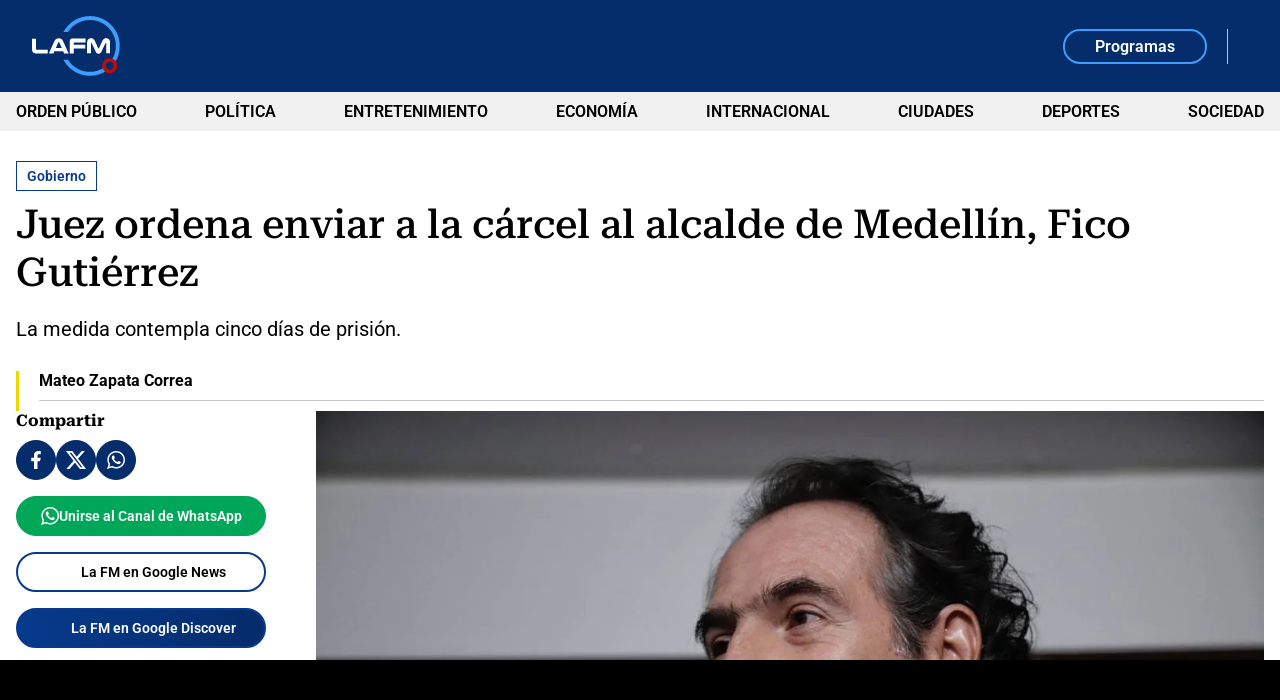

--- FILE ---
content_type: text/html; charset=utf-8
request_url: https://www.lafm.com.co/actualidad/juez-ordena-enviar-a-la-carcel-a-fico-gutierrez-340816
body_size: 16591
content:
<!DOCTYPE html>
<html lang="es">
<head>
    <title>Juez ordena enviar a la c&#xE1;rcel a Fico Guti&#xE9;rrez</title>
    
    
    <link rel="preload" as="image" href="https://files.lafm.com.co/assets/public/2024-03/federico-gutierrez.jpg?w=1200" />
    
	
		<script type="text/javascript">
			window.trends = {
				'postId': '340816',
				'postDateTime': '2024-04-24 17:40:18',
				'trendType': 'lafm-s'
			}
		</script>
	


    
            <noscript>
                <link rel="stylesheet" href="https://files.lafm.com.co/__assets/assets/v0.0.0/desktop-news-BlB1GBcK.css" />
            </noscript>
            <link rel="preload" href="https://files.lafm.com.co/__assets/assets/v0.0.0/desktop-news-BlB1GBcK.css" as="style" />
                <style>
                    @font-face{font-family:Roboto;font-style:italic;font-weight:100 900;font-stretch:100%;font-display:swap;src:url(https://files.lafm.com.co/__assets/assets/v0.0.0/fonts/KFO5CnqEu92Fr1Mu53ZEC9_Vu3r1gIhOszmkC3kaWzU-B-UKatGS.woff2) format('woff2');unicode-range:U+0460-052F,U+1C80-1C8A,U+20B4,U+2DE0-2DFF,U+A640-A69F,U+FE2E-FE2F}@font-face{font-family:Roboto;font-style:italic;font-weight:100 900;font-stretch:100%;font-display:swap;src:url(https://files.lafm.com.co/__assets/assets/v0.0.0/fonts/KFO5CnqEu92Fr1Mu53ZEC9_Vu3r1gIhOszmkAnkaWzU-BQuZY0ec.woff2) format('woff2');unicode-range:U+0301,U+0400-045F,U+0490-0491,U+04B0-04B1,U+2116}@font-face{font-family:Roboto;font-style:italic;font-weight:100 900;font-stretch:100%;font-display:swap;src:url(https://files.lafm.com.co/__assets/assets/v0.0.0/fonts/KFO5CnqEu92Fr1Mu53ZEC9_Vu3r1gIhOszmkCnkaWzU-Cf6Wh-ak.woff2) format('woff2');unicode-range:U+1F00-1FFF}@font-face{font-family:Roboto;font-style:italic;font-weight:100 900;font-stretch:100%;font-display:swap;src:url(https://files.lafm.com.co/__assets/assets/v0.0.0/fonts/KFO5CnqEu92Fr1Mu53ZEC9_Vu3r1gIhOszmkBXkaWzU-NsgT4ukU.woff2) format('woff2');unicode-range:U+0370-0377,U+037A-037F,U+0384-038A,U+038C,U+038E-03A1,U+03A3-03FF}@font-face{font-family:Roboto;font-style:italic;font-weight:100 900;font-stretch:100%;font-display:swap;src:url(https://files.lafm.com.co/__assets/assets/v0.0.0/fonts/KFO5CnqEu92Fr1Mu53ZEC9_Vu3r1gIhOszmkenkaWzU-Dwush0cz.woff2) format('woff2');unicode-range:U+0302-0303,U+0305,U+0307-0308,U+0310,U+0312,U+0315,U+031A,U+0326-0327,U+032C,U+032F-0330,U+0332-0333,U+0338,U+033A,U+0346,U+034D,U+0391-03A1,U+03A3-03A9,U+03B1-03C9,U+03D1,U+03D5-03D6,U+03F0-03F1,U+03F4-03F5,U+2016-2017,U+2034-2038,U+203C,U+2040,U+2043,U+2047,U+2050,U+2057,U+205F,U+2070-2071,U+2074-208E,U+2090-209C,U+20D0-20DC,U+20E1,U+20E5-20EF,U+2100-2112,U+2114-2115,U+2117-2121,U+2123-214F,U+2190,U+2192,U+2194-21AE,U+21B0-21E5,U+21F1-21F2,U+21F4-2211,U+2213-2214,U+2216-22FF,U+2308-230B,U+2310,U+2319,U+231C-2321,U+2336-237A,U+237C,U+2395,U+239B-23B7,U+23D0,U+23DC-23E1,U+2474-2475,U+25AF,U+25B3,U+25B7,U+25BD,U+25C1,U+25CA,U+25CC,U+25FB,U+266D-266F,U+27C0-27FF,U+2900-2AFF,U+2B0E-2B11,U+2B30-2B4C,U+2BFE,U+3030,U+FF5B,U+FF5D,U+1D400-1D7FF,U+1EE00-1EEFF}@font-face{font-family:Roboto;font-style:italic;font-weight:100 900;font-stretch:100%;font-display:swap;src:url(https://files.lafm.com.co/__assets/assets/v0.0.0/fonts/KFO5CnqEu92Fr1Mu53ZEC9_Vu3r1gIhOszmkaHkaWzU-mQQU5nC4.woff2) format('woff2');unicode-range:U+0001-000C,U+000E-001F,U+007F-009F,U+20DD-20E0,U+20E2-20E4,U+2150-218F,U+2190,U+2192,U+2194-2199,U+21AF,U+21E6-21F0,U+21F3,U+2218-2219,U+2299,U+22C4-22C6,U+2300-243F,U+2440-244A,U+2460-24FF,U+25A0-27BF,U+2800-28FF,U+2921-2922,U+2981,U+29BF,U+29EB,U+2B00-2BFF,U+4DC0-4DFF,U+FFF9-FFFB,U+10140-1018E,U+10190-1019C,U+101A0,U+101D0-101FD,U+102E0-102FB,U+10E60-10E7E,U+1D2C0-1D2D3,U+1D2E0-1D37F,U+1F000-1F0FF,U+1F100-1F1AD,U+1F1E6-1F1FF,U+1F30D-1F30F,U+1F315,U+1F31C,U+1F31E,U+1F320-1F32C,U+1F336,U+1F378,U+1F37D,U+1F382,U+1F393-1F39F,U+1F3A7-1F3A8,U+1F3AC-1F3AF,U+1F3C2,U+1F3C4-1F3C6,U+1F3CA-1F3CE,U+1F3D4-1F3E0,U+1F3ED,U+1F3F1-1F3F3,U+1F3F5-1F3F7,U+1F408,U+1F415,U+1F41F,U+1F426,U+1F43F,U+1F441-1F442,U+1F444,U+1F446-1F449,U+1F44C-1F44E,U+1F453,U+1F46A,U+1F47D,U+1F4A3,U+1F4B0,U+1F4B3,U+1F4B9,U+1F4BB,U+1F4BF,U+1F4C8-1F4CB,U+1F4D6,U+1F4DA,U+1F4DF,U+1F4E3-1F4E6,U+1F4EA-1F4ED,U+1F4F7,U+1F4F9-1F4FB,U+1F4FD-1F4FE,U+1F503,U+1F507-1F50B,U+1F50D,U+1F512-1F513,U+1F53E-1F54A,U+1F54F-1F5FA,U+1F610,U+1F650-1F67F,U+1F687,U+1F68D,U+1F691,U+1F694,U+1F698,U+1F6AD,U+1F6B2,U+1F6B9-1F6BA,U+1F6BC,U+1F6C6-1F6CF,U+1F6D3-1F6D7,U+1F6E0-1F6EA,U+1F6F0-1F6F3,U+1F6F7-1F6FC,U+1F700-1F7FF,U+1F800-1F80B,U+1F810-1F847,U+1F850-1F859,U+1F860-1F887,U+1F890-1F8AD,U+1F8B0-1F8BB,U+1F8C0-1F8C1,U+1F900-1F90B,U+1F93B,U+1F946,U+1F984,U+1F996,U+1F9E9,U+1FA00-1FA6F,U+1FA70-1FA7C,U+1FA80-1FA89,U+1FA8F-1FAC6,U+1FACE-1FADC,U+1FADF-1FAE9,U+1FAF0-1FAF8,U+1FB00-1FBFF}@font-face{font-family:Roboto;font-style:italic;font-weight:100 900;font-stretch:100%;font-display:swap;src:url(https://files.lafm.com.co/__assets/assets/v0.0.0/fonts/KFO5CnqEu92Fr1Mu53ZEC9_Vu3r1gIhOszmkCXkaWzU-LqXHS6oa.woff2) format('woff2');unicode-range:U+0102-0103,U+0110-0111,U+0128-0129,U+0168-0169,U+01A0-01A1,U+01AF-01B0,U+0300-0301,U+0303-0304,U+0308-0309,U+0323,U+0329,U+1EA0-1EF9,U+20AB}@font-face{font-family:Roboto;font-style:italic;font-weight:100 900;font-stretch:100%;font-display:swap;src:url(https://files.lafm.com.co/__assets/assets/v0.0.0/fonts/KFO5CnqEu92Fr1Mu53ZEC9_Vu3r1gIhOszmkCHkaWzU-cqKqHPSO.woff2) format('woff2');unicode-range:U+0100-02BA,U+02BD-02C5,U+02C7-02CC,U+02CE-02D7,U+02DD-02FF,U+0304,U+0308,U+0329,U+1D00-1DBF,U+1E00-1E9F,U+1EF2-1EFF,U+2020,U+20A0-20AB,U+20AD-20C0,U+2113,U+2C60-2C7F,U+A720-A7FF}@font-face{font-family:Roboto;font-style:italic;font-weight:100 900;font-stretch:100%;font-display:swap;src:url(https://files.lafm.com.co/__assets/assets/v0.0.0/fonts/KFO5CnqEu92Fr1Mu53ZEC9_Vu3r1gIhOszmkBnka-HlDuTyNj.woff2) format('woff2');unicode-range:U+0000-00FF,U+0131,U+0152-0153,U+02BB-02BC,U+02C6,U+02DA,U+02DC,U+0304,U+0308,U+0329,U+2000-206F,U+20AC,U+2122,U+2191,U+2193,U+2212,U+2215,U+FEFF,U+FFFD}@font-face{font-family:Roboto;font-style:normal;font-weight:100 900;font-stretch:100%;font-display:swap;src:url(https://files.lafm.com.co/__assets/assets/v0.0.0/fonts/KFO7CnqEu92Fr1ME7kSn66aGLdTylUAMa3GUBGEe-3VVPul60.woff2) format('woff2');unicode-range:U+0460-052F,U+1C80-1C8A,U+20B4,U+2DE0-2DFF,U+A640-A69F,U+FE2E-FE2F}@font-face{font-family:Roboto;font-style:normal;font-weight:100 900;font-stretch:100%;font-display:swap;src:url(https://files.lafm.com.co/__assets/assets/v0.0.0/fonts/KFO7CnqEu92Fr1ME7kSn66aGLdTylUAMa3iUBGEe-B1tIhOr4.woff2) format('woff2');unicode-range:U+0301,U+0400-045F,U+0490-0491,U+04B0-04B1,U+2116}@font-face{font-family:Roboto;font-style:normal;font-weight:100 900;font-stretch:100%;font-display:swap;src:url(https://files.lafm.com.co/__assets/assets/v0.0.0/fonts/KFO7CnqEu92Fr1ME7kSn66aGLdTylUAMa3CUBGEe-DnPa8eh0.woff2) format('woff2');unicode-range:U+1F00-1FFF}@font-face{font-family:Roboto;font-style:normal;font-weight:100 900;font-stretch:100%;font-display:swap;src:url(https://files.lafm.com.co/__assets/assets/v0.0.0/fonts/KFO7CnqEu92Fr1ME7kSn66aGLdTylUAMa3-UBGEe-iaUSDqqS.woff2) format('woff2');unicode-range:U+0370-0377,U+037A-037F,U+0384-038A,U+038C,U+038E-03A1,U+03A3-03FF}@font-face{font-family:Roboto;font-style:normal;font-weight:100 900;font-stretch:100%;font-display:swap;src:url(https://files.lafm.com.co/__assets/assets/v0.0.0/fonts/KFO7CnqEu92Fr1ME7kSn66aGLdTylUAMawCUBGEe-CBNGtO38.woff2) format('woff2');unicode-range:U+0302-0303,U+0305,U+0307-0308,U+0310,U+0312,U+0315,U+031A,U+0326-0327,U+032C,U+032F-0330,U+0332-0333,U+0338,U+033A,U+0346,U+034D,U+0391-03A1,U+03A3-03A9,U+03B1-03C9,U+03D1,U+03D5-03D6,U+03F0-03F1,U+03F4-03F5,U+2016-2017,U+2034-2038,U+203C,U+2040,U+2043,U+2047,U+2050,U+2057,U+205F,U+2070-2071,U+2074-208E,U+2090-209C,U+20D0-20DC,U+20E1,U+20E5-20EF,U+2100-2112,U+2114-2115,U+2117-2121,U+2123-214F,U+2190,U+2192,U+2194-21AE,U+21B0-21E5,U+21F1-21F2,U+21F4-2211,U+2213-2214,U+2216-22FF,U+2308-230B,U+2310,U+2319,U+231C-2321,U+2336-237A,U+237C,U+2395,U+239B-23B7,U+23D0,U+23DC-23E1,U+2474-2475,U+25AF,U+25B3,U+25B7,U+25BD,U+25C1,U+25CA,U+25CC,U+25FB,U+266D-266F,U+27C0-27FF,U+2900-2AFF,U+2B0E-2B11,U+2B30-2B4C,U+2BFE,U+3030,U+FF5B,U+FF5D,U+1D400-1D7FF,U+1EE00-1EEFF}@font-face{font-family:Roboto;font-style:normal;font-weight:100 900;font-stretch:100%;font-display:swap;src:url(https://files.lafm.com.co/__assets/assets/v0.0.0/fonts/KFO7CnqEu92Fr1ME7kSn66aGLdTylUAMaxKUBGEe-Bm5C9Z0M.woff2) format('woff2');unicode-range:U+0001-000C,U+000E-001F,U+007F-009F,U+20DD-20E0,U+20E2-20E4,U+2150-218F,U+2190,U+2192,U+2194-2199,U+21AF,U+21E6-21F0,U+21F3,U+2218-2219,U+2299,U+22C4-22C6,U+2300-243F,U+2440-244A,U+2460-24FF,U+25A0-27BF,U+2800-28FF,U+2921-2922,U+2981,U+29BF,U+29EB,U+2B00-2BFF,U+4DC0-4DFF,U+FFF9-FFFB,U+10140-1018E,U+10190-1019C,U+101A0,U+101D0-101FD,U+102E0-102FB,U+10E60-10E7E,U+1D2C0-1D2D3,U+1D2E0-1D37F,U+1F000-1F0FF,U+1F100-1F1AD,U+1F1E6-1F1FF,U+1F30D-1F30F,U+1F315,U+1F31C,U+1F31E,U+1F320-1F32C,U+1F336,U+1F378,U+1F37D,U+1F382,U+1F393-1F39F,U+1F3A7-1F3A8,U+1F3AC-1F3AF,U+1F3C2,U+1F3C4-1F3C6,U+1F3CA-1F3CE,U+1F3D4-1F3E0,U+1F3ED,U+1F3F1-1F3F3,U+1F3F5-1F3F7,U+1F408,U+1F415,U+1F41F,U+1F426,U+1F43F,U+1F441-1F442,U+1F444,U+1F446-1F449,U+1F44C-1F44E,U+1F453,U+1F46A,U+1F47D,U+1F4A3,U+1F4B0,U+1F4B3,U+1F4B9,U+1F4BB,U+1F4BF,U+1F4C8-1F4CB,U+1F4D6,U+1F4DA,U+1F4DF,U+1F4E3-1F4E6,U+1F4EA-1F4ED,U+1F4F7,U+1F4F9-1F4FB,U+1F4FD-1F4FE,U+1F503,U+1F507-1F50B,U+1F50D,U+1F512-1F513,U+1F53E-1F54A,U+1F54F-1F5FA,U+1F610,U+1F650-1F67F,U+1F687,U+1F68D,U+1F691,U+1F694,U+1F698,U+1F6AD,U+1F6B2,U+1F6B9-1F6BA,U+1F6BC,U+1F6C6-1F6CF,U+1F6D3-1F6D7,U+1F6E0-1F6EA,U+1F6F0-1F6F3,U+1F6F7-1F6FC,U+1F700-1F7FF,U+1F800-1F80B,U+1F810-1F847,U+1F850-1F859,U+1F860-1F887,U+1F890-1F8AD,U+1F8B0-1F8BB,U+1F8C0-1F8C1,U+1F900-1F90B,U+1F93B,U+1F946,U+1F984,U+1F996,U+1F9E9,U+1FA00-1FA6F,U+1FA70-1FA7C,U+1FA80-1FA89,U+1FA8F-1FAC6,U+1FACE-1FADC,U+1FADF-1FAE9,U+1FAF0-1FAF8,U+1FB00-1FBFF}@font-face{font-family:Roboto;font-style:normal;font-weight:100 900;font-stretch:100%;font-display:swap;src:url(https://files.lafm.com.co/__assets/assets/v0.0.0/fonts/KFO7CnqEu92Fr1ME7kSn66aGLdTylUAMa3OUBGEe-24ctNiOc.woff2) format('woff2');unicode-range:U+0102-0103,U+0110-0111,U+0128-0129,U+0168-0169,U+01A0-01A1,U+01AF-01B0,U+0300-0301,U+0303-0304,U+0308-0309,U+0323,U+0329,U+1EA0-1EF9,U+20AB}@font-face{font-family:Roboto;font-style:normal;font-weight:100 900;font-stretch:100%;font-display:swap;src:url(https://files.lafm.com.co/__assets/assets/v0.0.0/fonts/KFO7CnqEu92Fr1ME7kSn66aGLdTylUAMa3KUBGEe-Dqr_DJ6L.woff2) format('woff2');unicode-range:U+0100-02BA,U+02BD-02C5,U+02C7-02CC,U+02CE-02D7,U+02DD-02FF,U+0304,U+0308,U+0329,U+1D00-1DBF,U+1E00-1E9F,U+1EF2-1EFF,U+2020,U+20A0-20AB,U+20AD-20C0,U+2113,U+2C60-2C7F,U+A720-A7FF}@font-face{font-family:Roboto;font-style:normal;font-weight:100 900;font-stretch:100%;font-display:swap;src:url(https://files.lafm.com.co/__assets/assets/v0.0.0/fonts/KFO7CnqEu92Fr1ME7kSn66aGLdTylUAMa3yUBA-CHnqiQTt.woff2) format('woff2');unicode-range:U+0000-00FF,U+0131,U+0152-0153,U+02BB-02BC,U+02C6,U+02DA,U+02DC,U+0304,U+0308,U+0329,U+2000-206F,U+20AC,U+2122,U+2191,U+2193,U+2212,U+2215,U+FEFF,U+FFFD}@font-face{font-family:'Roboto Serif';font-style:italic;font-weight:100 900;font-stretch:100%;font-display:swap;src:url(https://files.lafm.com.co/__assets/assets/v0.0.0/fonts/R705jywflP6FLr3gZx7K8UyEVQnyR1E7VN-f51xYuGCQepO9CRLLcmv0wAqC-w8kpEzi-QgM6SVM7.woff2) format('woff2');unicode-range:U+0460-052F,U+1C80-1C8A,U+20B4,U+2DE0-2DFF,U+A640-A69F,U+FE2E-FE2F}@font-face{font-family:'Roboto Serif';font-style:italic;font-weight:100 900;font-stretch:100%;font-display:swap;src:url(https://files.lafm.com.co/__assets/assets/v0.0.0/fonts/R705jywflP6FLr3gZx7K8UyEVQnyR1E7VN-f51xYuGCQepO9CRLLcmv0wAqC-wYkpEzi-C1q6CCsV.woff2) format('woff2');unicode-range:U+0301,U+0400-045F,U+0490-0491,U+04B0-04B1,U+2116}@font-face{font-family:'Roboto Serif';font-style:italic;font-weight:100 900;font-stretch:100%;font-display:swap;src:url(https://files.lafm.com.co/__assets/assets/v0.0.0/fonts/R705jywflP6FLr3gZx7K8UyEVQnyR1E7VN-f51xYuGCQepO9CRLLcmv0wAqC-w0kpEzi-CBths53y.woff2) format('woff2');unicode-range:U+0102-0103,U+0110-0111,U+0128-0129,U+0168-0169,U+01A0-01A1,U+01AF-01B0,U+0300-0301,U+0303-0304,U+0308-0309,U+0323,U+0329,U+1EA0-1EF9,U+20AB}@font-face{font-family:'Roboto Serif';font-style:italic;font-weight:100 900;font-stretch:100%;font-display:swap;src:url(https://files.lafm.com.co/__assets/assets/v0.0.0/fonts/R705jywflP6FLr3gZx7K8UyEVQnyR1E7VN-f51xYuGCQepO9CRLLcmv0wAqC-wwkpEzi-ChoiTxwB.woff2) format('woff2');unicode-range:U+0100-02BA,U+02BD-02C5,U+02C7-02CC,U+02CE-02D7,U+02DD-02FF,U+0304,U+0308,U+0329,U+1D00-1DBF,U+1E00-1E9F,U+1EF2-1EFF,U+2020,U+20A0-20AB,U+20AD-20C0,U+2113,U+2C60-2C7F,U+A720-A7FF}@font-face{font-family:'Roboto Serif';font-style:italic;font-weight:100 900;font-stretch:100%;font-display:swap;src:url(https://files.lafm.com.co/__assets/assets/v0.0.0/fonts/R705jywflP6FLr3gZx7K8UyEVQnyR1E7VN-f51xYuGCQepO9CRLLcmv0wAqC-wIkpA-Bs-uwrH4.woff2) format('woff2');unicode-range:U+0000-00FF,U+0131,U+0152-0153,U+02BB-02BC,U+02C6,U+02DA,U+02DC,U+0304,U+0308,U+0329,U+2000-206F,U+20AC,U+2122,U+2191,U+2193,U+2212,U+2215,U+FEFF,U+FFFD}@font-face{font-family:'Roboto Serif';font-style:normal;font-weight:100 900;font-stretch:100%;font-display:swap;src:url(https://files.lafm.com.co/__assets/assets/v0.0.0/fonts/R707jywflP6FLr3gZx7K8UyuXDs9zVwDmXCb8lxYgmuimXPEWoRldX48gtLKywA8oA-BaSB-d5J.woff2) format('woff2');unicode-range:U+0460-052F,U+1C80-1C8A,U+20B4,U+2DE0-2DFF,U+A640-A69F,U+FE2E-FE2F}@font-face{font-family:'Roboto Serif';font-style:normal;font-weight:100 900;font-stretch:100%;font-display:swap;src:url(https://files.lafm.com.co/__assets/assets/v0.0.0/fonts/R707jywflP6FLr3gZx7K8UyuXDs9zVwDmXCb8lxYgmuimXPEWoRldX48gtLDywA8oA-C5r5YN1i.woff2) format('woff2');unicode-range:U+0301,U+0400-045F,U+0490-0491,U+04B0-04B1,U+2116}@font-face{font-family:'Roboto Serif';font-style:normal;font-weight:100 900;font-stretch:100%;font-display:swap;src:url(https://files.lafm.com.co/__assets/assets/v0.0.0/fonts/R707jywflP6FLr3gZx7K8UyuXDs9zVwDmXCb8lxYgmuimXPEWoRldX48gtLIywA8oA-CPO3nJDO.woff2) format('woff2');unicode-range:U+0102-0103,U+0110-0111,U+0128-0129,U+0168-0169,U+01A0-01A1,U+01AF-01B0,U+0300-0301,U+0303-0304,U+0308-0309,U+0323,U+0329,U+1EA0-1EF9,U+20AB}@font-face{font-family:'Roboto Serif';font-style:normal;font-weight:100 900;font-stretch:100%;font-display:swap;src:url(https://files.lafm.com.co/__assets/assets/v0.0.0/fonts/R707jywflP6FLr3gZx7K8UyuXDs9zVwDmXCb8lxYgmuimXPEWoRldX48gtLJywA8oA-BZ3zpMiW.woff2) format('woff2');unicode-range:U+0100-02BA,U+02BD-02C5,U+02C7-02CC,U+02CE-02D7,U+02DD-02FF,U+0304,U+0308,U+0329,U+1D00-1DBF,U+1E00-1E9F,U+1EF2-1EFF,U+2020,U+20A0-20AB,U+20AD-20C0,U+2113,U+2C60-2C7F,U+A720-A7FF}@font-face{font-family:'Roboto Serif';font-style:normal;font-weight:100 900;font-stretch:100%;font-display:swap;src:url(https://files.lafm.com.co/__assets/assets/v0.0.0/fonts/R707jywflP6FLr3gZx7K8UyuXDs9zVwDmXCb8lxYgmuimXPEWoRldX48gtLHywA-Bz8Ox1bI.woff2) format('woff2');unicode-range:U+0000-00FF,U+0131,U+0152-0153,U+02BB-02BC,U+02C6,U+02DA,U+02DC,U+0304,U+0308,U+0329,U+2000-206F,U+20AC,U+2122,U+2191,U+2193,U+2212,U+2215,U+FEFF,U+FFFD}@font-face{font-family:'Roboto Slab';font-style:normal;font-weight:100 900;font-display:swap;src:url(https://files.lafm.com.co/__assets/assets/v0.0.0/fonts/BngMUXZYTXPIvIBgJJSb6ufA5qW54A-BH54svm2.woff2) format('woff2');unicode-range:U+0460-052F,U+1C80-1C8A,U+20B4,U+2DE0-2DFF,U+A640-A69F,U+FE2E-FE2F}@font-face{font-family:'Roboto Slab';font-style:normal;font-weight:100 900;font-display:swap;src:url(https://files.lafm.com.co/__assets/assets/v0.0.0/fonts/BngMUXZYTXPIvIBgJJSb6ufJ5qW54A-BzUUW08o.woff2) format('woff2');unicode-range:U+0301,U+0400-045F,U+0490-0491,U+04B0-04B1,U+2116}@font-face{font-family:'Roboto Slab';font-style:normal;font-weight:100 900;font-display:swap;src:url(https://files.lafm.com.co/__assets/assets/v0.0.0/fonts/BngMUXZYTXPIvIBgJJSb6ufB5qW54A-BuTi-Xi5.woff2) format('woff2');unicode-range:U+1F00-1FFF}@font-face{font-family:'Roboto Slab';font-style:normal;font-weight:100 900;font-display:swap;src:url(https://files.lafm.com.co/__assets/assets/v0.0.0/fonts/BngMUXZYTXPIvIBgJJSb6ufO5qW54A-CGMhFIa2.woff2) format('woff2');unicode-range:U+0370-0377,U+037A-037F,U+0384-038A,U+038C,U+038E-03A1,U+03A3-03FF}@font-face{font-family:'Roboto Slab';font-style:normal;font-weight:100 900;font-display:swap;src:url(https://files.lafm.com.co/__assets/assets/v0.0.0/fonts/BngMUXZYTXPIvIBgJJSb6ufC5qW54A-o378VNJM.woff2) format('woff2');unicode-range:U+0102-0103,U+0110-0111,U+0128-0129,U+0168-0169,U+01A0-01A1,U+01AF-01B0,U+0300-0301,U+0303-0304,U+0308-0309,U+0323,U+0329,U+1EA0-1EF9,U+20AB}@font-face{font-family:'Roboto Slab';font-style:normal;font-weight:100 900;font-display:swap;src:url(https://files.lafm.com.co/__assets/assets/v0.0.0/fonts/BngMUXZYTXPIvIBgJJSb6ufD5qW54A-DFXT9gkm.woff2) format('woff2');unicode-range:U+0100-02BA,U+02BD-02C5,U+02C7-02CC,U+02CE-02D7,U+02DD-02FF,U+0304,U+0308,U+0329,U+1D00-1DBF,U+1E00-1E9F,U+1EF2-1EFF,U+2020,U+20A0-20AB,U+20AD-20C0,U+2113,U+2C60-2C7F,U+A720-A7FF}@font-face{font-family:'Roboto Slab';font-style:normal;font-weight:100 900;font-display:swap;src:url(https://files.lafm.com.co/__assets/assets/v0.0.0/fonts/BngMUXZYTXPIvIBgJJSb6ufN5qU-NGSZfXMW.woff2) format('woff2');unicode-range:U+0000-00FF,U+0131,U+0152-0153,U+02BB-02BC,U+02C6,U+02DA,U+02DC,U+0304,U+0308,U+0329,U+2000-206F,U+20AC,U+2122,U+2191,U+2193,U+2212,U+2215,U+FEFF,U+FFFD}
                </style>
    
    <meta charset="utf-8" />
<meta http-equiv="x-ua-compatible" content="ie=edge">
<meta name="viewport" content="width=device-width, initial-scale=1.0">
<meta name="author" content="La FM" />
<meta name="version" content="0.0.37.0" />
	<meta name="description" content="La medida contempla cinco d&#xED;as de prisi&#xF3;n." />
	<meta name="keywords" content="Gobierno, Pol&#xED;ticos, Federico Guti&#xE9;rrez, Fiscal&#xED;a General de la Naci&#xF3;n" />
	<meta name="news_keywords" content="Gobierno, Pol&#xED;ticos, Federico Guti&#xE9;rrez, Fiscal&#xED;a General de la Naci&#xF3;n" />
	<link href="https://www.lafm.com.co/actualidad/juez-ordena-enviar-a-la-carcel-a-fico-gutierrez-340816" rel="canonical">

	<link rel="amphtml" href="https://amp.lafm.com.co/actualidad/juez-ordena-enviar-a-la-carcel-a-fico-gutierrez-340816">
	<meta name="robots" content="index, follow, max-image-preview:large">
		<meta name="googlebot" content="index, follow">

            <meta name="twitter:card" content="summary_large_image" />
            <meta name="twitter:site" content="@lafm" />
            <meta name="twitter:creator" content="@lafm" />
            <meta name="twitter:title" content="Juez ordena enviar a la c&#xE1;rcel al alcalde de Medell&#xED;n, Fico Guti&#xE9;rrez" />
            <meta name="twitter:description" content="La medida contempla cinco d&#xED;as de prisi&#xF3;n." />
            <meta name="twitter:image" content="https://files.lafm.com.co/assets/public/2024-03/federico-gutierrez.jpg?w=1280" />

    <meta property="og:site_name" content="La FM">
    <meta property="og:title" content="Juez ordena enviar a la c&#xE1;rcel al alcalde de Medell&#xED;n, Fico Guti&#xE9;rrez" />
    <meta property="og:type" content="article" />
    <meta property="og:url" content="https://www.lafm.com.co/actualidad/juez-ordena-enviar-a-la-carcel-a-fico-gutierrez-340816" />
    <meta property="og:image" content="https://files.lafm.com.co/assets/public/2024-03/federico-gutierrez.jpg?w=1280" />
    <meta property="og:image:type" content="image/jpeg" />
    <meta property="og:image:alt" content="Juez ordena enviar a la c&#xE1;rcel al alcalde de Medell&#xED;n, Fico Guti&#xE9;rrez" />
    <meta property="og:image:width" content="1280" />
    <meta property="og:image:height" content="748" />
    <meta property="og:description" content="La medida contempla cinco d&#xED;as de prisi&#xF3;n." />
    <meta property="og:locale" content="es_CO" />
    <!--Whatsapp-->
    <meta property="og:image" content="https://files.lafm.com.co/assets/public/2024-03/federico-gutierrez.jpg?w=400&amp;r=1_1" />
    <meta property="og:image:type" content="image/jpeg" />



<link rel="apple-touch-icon" sizes="180x180" href="https://files.lafm.com.co/__assets/favicon/apple-touch-icon.png" />
<link rel="shortcut icon" href="https://files.lafm.com.co/__assets/favicon/favicon.ico" />
<link rel="icon" type="image/svg+xml" href="https://files.lafm.com.co/__assets/favicon/favicon.svg" />

    <meta property="article:published_time" content="2024-04-24T17:40:18.0000000&#x2B;00:00" />
    <meta property="article:modified_time" content="2024-04-24T18:40:42.0000000&#x2B;00:00" />
        <meta property="mrf:authors" content="Mateo Zapata Correa" />
        <meta property="mrf:tags" content="contentType:Artículo;tags:Gobierno;tags:Políticos;tags:Federico Gutiérrez;tags:Fiscalía General de la Nación" />
        <meta property="mrf:sections" content="Actualidad">


	<script type="application/ld&#x2B;json">
		{"@id":"https://www.lafm.com.co/#publisher","name":"La FM","logo":{"url":"https://files.lafm.com.co/img/lafm-logo-post.jpg","width":89,"height":60,"@context":"http://schema.org","@type":"ImageObject"},"url":"https://www.lafm.com.co","sameAs":["https://www.facebook.com/lafmcolombia","https://www.youtube.com/channel/UC6GkkHjigCzoVgvtYg8UB9g","https://x.com/lafm","https://www.instagram.com/lafmoficial","https://www.linkedin.com/company/la-fm"],"address":{"streetAddress":"Calle 37 # 13a-19","addressLocality":"Bogotá D.C","postalCode":"110311","addressRegion":"Bogotá D.C","addressCountry":"CO","@context":"http://schema.org","@type":"PostalAddress"},"@context":"http://schema.org","@type":"NewsMediaOrganization"}
	</script>
	<script type="application/ld&#x2B;json">
		{"itemListElement":[{"position":1,"name":"Actualidad","item":"https://www.lafm.com.co/actualidad","@context":"http://schema.org","@type":"ListItem"},{"position":2,"name":"Juez ordena enviar a la cárcel al alcalde de Medellín, Fico Gutiérrez","@context":"http://schema.org","@type":"ListItem"}],"@context":"http://schema.org","@type":"BreadcrumbList"}
	</script>
	<script type="application/ld&#x2B;json">
		{"headline":"Juez ordena enviar a la cárcel al alcalde de Medellín, Fico Gutiérrez","articleSection":"Actualidad","datePublished":"2024-04-24T17:40:18+00:00","dateModified":"2024-04-24T18:40:42+00:00","description":"La medida contempla cinco días de prisión.","publisher":{"@id":"https://www.lafm.com.co/#publisher"},"image":[{"url":"https://files.lafm.com.co/assets/public/2024-03/federico-gutierrez.jpg","width":1300,"height":760,"caption":"Colprensa","@context":"http://schema.org","@type":"ImageObject"},{"url":"https://files.lafm.com.co/assets/public/2024-03/federico-gutierrez.jpg?r=4_3","width":1013,"height":760,"caption":"Colprensa","@context":"http://schema.org","@type":"ImageObject"},{"url":"https://files.lafm.com.co/assets/public/2024-03/federico-gutierrez.jpg?r=1_1","width":760,"height":760,"caption":"Colprensa","@context":"http://schema.org","@type":"ImageObject"}],"author":[{"name":"Mateo Zapata Correa","url":"https://www.lafm.com.co/autores/mateo-zapata-correa-254967","@context":"http://schema.org","@type":"Person"}],"wordCount":207,"url":"https://www.lafm.com.co/actualidad/juez-ordena-enviar-a-la-carcel-a-fico-gutierrez-340816","mainEntityOfPage":"https://www.lafm.com.co/actualidad/juez-ordena-enviar-a-la-carcel-a-fico-gutierrez-340816","speakable":{"xPath":["/html/head/title","/html/head/meta[@name='description']/@content"],"@context":"http://schema.org","@type":"SpeakableSpecification"},"@context":"http://schema.org","@type":"NewsArticle"}
	</script>

    <script src="//i.e-planning.net/layers/hbdfp.js" id="hbepl" data-isv="us.img.e-planning.net" data-sv="ads.us.e-planning.net" data-ci="2a4fe" data-proxy=true></script>

            <script>
            dataLayer = [{
                'isMobile': false,
                'postId': '340816',
                'postDateTime': '2024-04-24 17:40:18',
            }];
        </script>
<!-- Google Tag Manager -->
<script>
    (function (w, d, s, l, i) {
        w[l] = w[l] || []; w[l].push({
            'gtm.start':
                new Date().getTime(), event: 'gtm.js'
        }); var f = d.getElementsByTagName(s)[0],
            j = d.createElement(s), dl = l != 'dataLayer' ? '&l=' + l : ''; j.async = true; j.src =
                'https://www.googletagmanager.com/gtm.js?id=' + i + dl; f.parentNode.insertBefore(j, f);
    })(window, document, 'script', 'dataLayer', 'GTM-58HN4MLH');</script>
<!-- End Google Tag Manager -->
    <script>
        var youtubeIframeReady = false;
        function onYouTubeIframeAPIReady() {
            youtubeIframeReady = true;
        }
    </script>
</head>
<body>
        <!-- Google Tag Manager (noscript) -->
        <noscript>
            <iframe src="https://www.googletagmanager.com/ns.html?id=GTM-58HN4MLH"
                    height="0" width="0" style="display:none;visibility:hidden" title="ga"></iframe>
        </noscript>
        <!-- End Google Tag Manager (noscript) -->
    <style id="loading-styles">
	.loading_screen {
		background: linear-gradient(to bottom, #f9f9f9 10%, #eeeff3 100%);
		left: 0;
		height: 100%;
		position: fixed;
		top: 0;
		width: 100%;
		z-index: 10000;
		display: flex;
		flex-direction: column;
		justify-content: center;
		align-items: center;
	}

	.loader svg {
		width: 160px;
		height: 110px;
		padding: 2px;
		background: transparent;
	}

		.loader svg .cls-1 {
			animation: pulse-fill-cls1 1.5s infinite;
		}

		.loader svg .cls-2 {
			animation: pulse-fill-cls2 1.5s infinite;
		}

		.loader svg .cls-3 {
			animation: pulse-fill-cls3 1.5s infinite;
		}

	@keyframes pulse-fill-cls1 {
		0%, 100% {
			fill: #3c9dff;
		}

		50% {
			fill: #90caff;
		}
	}

	@keyframes pulse-fill-cls2 {
		0%, 100% {
			fill: #073a8c;
		}

		50% {
			fill: #4a6fb3;
		}
	}

	@keyframes pulse-fill-cls3 {
		0%, 100% {
			fill: #be0c07;
		}

		50% {
			fill: #ff6f60;
		}
	}

</style>
<style id="hide-principal">
	#principal-html {
		display: none;
	}
</style>

<div class="loading_screen">
	<div class="loader">
		<svg id="Layer_1" data-name="Layer 1" xmlns="http://www.w3.org/2000/svg" viewBox="0 0 500.1 340.3">
			<g>
				<path class="cls-2" d="M27.6,213.5c-5.2,0-9.5-.6-13.1-1.7-3.5-1.1-6.4-2.8-8.5-5.1-2.1-2.3-3.6-5.2-4.6-8.6-.9-3.5-1.4-7.5-1.4-12.1v-57h22.8v54.9c0,3.1.5,5.2,1.6,6.3,1,1.1,3,1.7,5.9,1.7h58.7v21.6H27.6Z" />
				<path class="cls-2" d="M207.2,209.7c.3.7.6,1.3.8,1.9s.4,1.2.6,1.9h-25.5c-.2-.6-.3-1.1-.5-1.6s-.3-.9-.5-1.3l-4.5-10.3h-50l-4.4,10.1c-.2.5-.3,1-.5,1.5s-.3,1-.4,1.5h-26.2c.2-.7.4-1.3.6-1.9s.5-1.2.8-1.9l30.3-67.1c2.4-5.3,5.6-9.2,9.5-11.8s8.9-3.9,15-3.9,10.9,1.3,14.8,3.9c4,2.6,7.2,6.5,9.6,11.8l30.5,67.2ZM169.3,181.7l-13-30.3c-.4-.9-1-1.6-1.6-2-.7-.4-1.4-.6-2.3-.6-.8,0-1.5.2-2.1.6-.7.4-1.2,1.1-1.6,2.1l-12.9,30.3h33.5v-.1Z" />
			</g>
			<g>
				<path class="cls-2" d="M304.2,128v22.4h-62.8c-2.3,0-3.5,1.3-3.5,3.8v9.1h65.9v21h-65.9v28.3h-22.6v-69.1c0-10.3,5.1-15.5,15.3-15.5h73.6Z" />
				<path class="cls-2" d="M379.1,214.3c-3,0-5.8-.6-8.4-1.9-2.6-1.2-4.5-3.2-5.9-5.9l-25.6-53.2c-.3-.7-.8-1-1.6-1-.5,0-1,.2-1.4.6-.4.4-.6.9-.6,1.7v57.9h-21.8v-61.9c0-4.8.7-8.7,2.1-11.8s3.3-5.6,5.8-7.6c1.9-1.5,4.1-2.7,6.6-3.7s5.2-1.4,8.2-1.4c5.3,0,9.7,1.5,13.1,4.4s6.2,6.7,8.3,11.4l19.1,41.5c.4,1.1,1.1,1.6,2.1,1.6s1.7-.5,2.1-1.6l19.1-41.5c2.2-4.7,4.9-8.5,8.3-11.4,3.3-2.9,7.7-4.4,13.1-4.4,3,0,5.7.5,8.2,1.4,2.5,1,4.6,2.2,6.6,3.7,2.5,2,4.4,4.5,5.8,7.6s2.1,7,2.1,11.8v61.9h-21.8v-57.9c0-.8-.2-1.3-.6-1.7s-.9-.6-1.4-.6c-.8,0-1.4.3-1.6,1l-25.6,53.2c-1.3,2.7-3.3,4.6-5.9,5.9-2.6,1.3-5.4,1.9-8.4,1.9Z" />
			</g>
			<g>
				<path class="cls-1" d="M420,304.9c-3.1-3.1-5.4-6.7-7-10.7l-.6-1.5-1.4.9c-24.1,15.9-52.2,24.3-81.2,24.3-50.6,0-97.1-25.4-124.4-68.1l-.4-.6h-25.9l1,1.9c1.8,3.3,3.5,6.3,5.3,9.1,31.4,50.1,85.4,80.1,144.4,80.1,34.1,0,67-10.1,95.2-29.2l1.6-1.1-1.7-1.1c-1.7-1-3.4-2.4-4.9-4Z" />
				<path class="cls-1" d="M329.8,0c-29.8,0-59,7.8-84.7,22.5-24.9,14.3-45.9,34.8-60.8,59.3-1.3,2.2-2.6,4.5-4.2,7.3l-1.1,2h25.9l.4-.6c27.3-42.6,73.8-68.1,124.5-68.1,81.5,0,147.8,66.3,147.8,147.8,0,29-8.4,57-24.3,81.2l-.9,1.4,1.5.6c4,1.6,7.6,4,10.7,7,1.5,1.5,2.9,3.2,4.1,5.1l1.1,1.7,1.1-1.6c19.1-28.2,29.2-61.1,29.2-95.2,0-94.1-76.4-170.4-170.3-170.4Z" />
			</g>
			<path class="cls-3" d="M442.3,325.4c-11,0-21.9-4.2-30.2-12.5-8.1-8.1-12.5-18.8-12.5-30.2s4.4-22.2,12.5-30.2c16.7-16.7,43.8-16.7,60.5,0,8.1,8.1,12.5,18.8,12.5,30.2s-4.4,22.2-12.5,30.2c-8.4,8.3-19.4,12.5-30.3,12.5ZM442.3,259.7c-5.9,0-11.8,2.2-16.2,6.7-4.3,4.3-6.7,10.1-6.7,16.2s2.4,11.9,6.7,16.2h0c9,9,23.5,9,32.5,0,4.3-4.3,6.7-10.1,6.7-16.2s-2.4-11.9-6.7-16.2c-4.6-4.5-10.5-6.7-16.3-6.7Z" />
		</svg>
	</div>
</div>
<script>
	var loadingRemoved = false;
	var cleanLoading = function () {
		if (!loadingRemoved) {
			loadingRemoved = true;
			document.getElementById('hide-principal').remove();
			document.getElementsByClassName('loading_screen')[0].remove();
		}
	}
</script>
    <div id="principal-html" class="news-page">
        

    <header v-bind:class="{ 'on-top': isSearchBoxOpen }" data-mrf-recirculation="Header">
        <div class="top">
            <a class="home-link" href="/" aria-label="Ir a Inicio">
                <img class="logo" src="https://files.lafm.com.co/media/logos/2025/10/23/210528/logo-fm-white.svg" alt="Logo La FM" width="0" height="0" />
            </a>
            <div class="actions">
                <a class="btn third" href="/programas" aria-label="Ir a la Sección de Programas">Programas</a>
                <hr class="v" />
                <search-box url="https://files.lafm.com.co/media/logos/2025/10/23/210528/logo-fm-white.svg" :width=0 :height="0"></search-box>
            </div>
        </div>
            <nav class="nav-sections" aria-label="Main Navigation">
                <ul class="menu container">
                        <li>
                            <a href="https://www.lafm.com.co/orden-publico" class=" category-header">Orden P&#xFA;blico</a>
                        </li>
                        <li>
                            <a href="https://www.lafm.com.co/politica" class=" category-header">Pol&#xED;tica</a>
                        </li>
                        <li>
                            <a href="https://www.lafm.com.co/entretenimiento" class=" category-header">Entretenimiento</a>
                        </li>
                        <li>
                            <a href="https://www.lafm.com.co/economia" class=" category-header">Econom&#xED;a</a>
                        </li>
                        <li>
                            <a href="https://www.lafm.com.co/internacional" class=" category-header">Internacional</a>
                        </li>
                        <li>
                            <a href="https://www.lafm.com.co/ciudades" class=" category-header">Ciudades</a>
                        </li>
                        <li>
                            <a href="https://www.lafm.com.co/deportes" class=" category-header">Deportes</a>
                        </li>
                        <li>
                            <a href="https://www.lafm.com.co/sociedad" class=" category-header">Sociedad </a>
                        </li>

                </ul>
            </nav>
        <breaking-news></breaking-news>
    </header>
    <header v-bind:class="{ show: scrollPosition > 131, 'on-top': isSearchBoxOpen }" class="fixed" data-mrf-recirculation="Header">
        <div class="top">
            <div class="wrap">
                <a class="home-link" href="/" aria-label="Ir a Inicio">
                    <img class="logo" src="https://files.lafm.com.co/media/logos/2025/10/23/210528/logo-fm-white.svg" alt="Logo La FM" width="0" height="0" />
                </a>
                <format-date class="date" :format="'MMMM DD, YYYY'"></format-date>
            </div>
                <nav class="breadcrumb" aria-label="Breadcrumb">
                    <ul class="breadcrumb-items">
                            <li>
                                <a href="/">INICIO</a>
                            </li>
                            <li>
                                <a href="/actualidad">Actualidad</a>
                            </li>
                        <li>
                            <span title="Juez ordena enviar a la c&#xE1;rcel al alcalde de Medell&#xED;n, Fico Guti&#xE9;rrez">
                                Juez ordena enviar a la c&#xE1;rcel al alcalde de Medell&#xED;n, Fico Guti&#xE9;rrez
                            </span>
                        </li>
                    </ul>
                </nav>
            <button v-if="isGalleryOpen" @click="setGalleryIdx()" aria-label="Cerrar Detalle de Galería">
                <svg class="icon-close" width="1024" height="1024" viewBox="0 0 1024 1024" preserveAspectRatio="xMinYMin" aria-hidden="true" focusable="false"><use href="/ui/v3/icons.svg#icon-close"></use></svg>
            </button>
            <div class="actions" v-else>
                <a class="shows-url" href="/programas" aria-label="Ir a la Sección de Programas">Programas</a>
                <hr class="v" />
                <search-box url="https://files.lafm.com.co/media/logos/2025/10/23/210528/logo-fm-white.svg" :width=0 :height="0"></search-box>
            </div>
        </div>
            <div class="progress-bar" v-if="!isGalleryOpen">
                <div class="progress" :style="{ width: articleBottom + '%'}"></div>
            </div>
        <breaking-news></breaking-news>
    </header>

        
        <main class="wrapper-main">
            

<div class="container news-opening" data-mrf-recirculation="Apertura de Noticia">
    
<div class="complete-kicker">
    

    
        <a class="kicker" href="/noticias/gobierno">
            <span class="kicker-title">Gobierno</span>
        </a>

</div>
    <h1 class="title">Juez ordena enviar a la c&#xE1;rcel al alcalde de Medell&#xED;n, Fico Guti&#xE9;rrez</h1>
        <div class="l">La medida contempla cinco d&#xED;as de prisi&#xF3;n.</div>

<div class="author-date yellow-border">
		<div class="author">

				<a href="/autores/mateo-zapata-correa-254967">Mateo Zapata Correa</a>

		</div>
		<hr />
	<format-date :date="1713980418000" format="MMMM DD, YYYY - h:mm a"></format-date>
</div></div>

<div class="container news-fold" data-mrf-recirculation="Cuerpo de Noticia">
    
<div class="col-1" v-bind:class="{'has-breaking-news': breakingNewsActive}">
    <div class="sticky">
        
    <div class="news-share">
        <strong>Compartir</strong>
        <ul>
            <li>
                <a href="https://www.facebook.com/share.php?display=page&amp;u=https%3A%2F%2Fwww.lafm.com.co%2Factualidad%2Fjuez-ordena-enviar-a-la-carcel-a-fico-gutierrez-340816" target="_blank" rel="nofollow" class="btn circle" aria-label="Compartir en Facebook">
                    <svg class="icon-facebook" width="573" height="1024" viewBox="0 0 573 1024" preserveAspectRatio="xMinYMin" aria-hidden="true" focusable="false"><use href="/ui/v3/icons.svg#icon-facebook"></use></svg>
                </a>
            </li>
            <li>
                <a href="https://x.com/intent/tweet?text=Juez&#x2B;ordena&#x2B;enviar&#x2B;a&#x2B;la&#x2B;c%C3%A1rcel&#x2B;al&#x2B;alcalde&#x2B;de&#x2B;Medell%C3%ADn%2C&#x2B;Fico&#x2B;Guti%C3%A9rrez&amp;url=https%3A%2F%2Fwww.lafm.com.co%2Factualidad%2Fjuez-ordena-enviar-a-la-carcel-a-fico-gutierrez-340816&amp;via=lafm" target="_blank" rel="nofollow" class="btn circle" aria-label="Compartir en X">
                    <svg class="icon-x" width="1147" height="1024" viewBox="0 0 1147 1024" preserveAspectRatio="xMinYMin" aria-hidden="true" focusable="false"><use href="/ui/v3/icons.svg#icon-x"></use></svg>
                </a>
            </li>
            <li>
                <a href="https://wa.me/?text=Art%C3%ADculo&#x2B;Juez&#x2B;ordena&#x2B;enviar&#x2B;a&#x2B;la&#x2B;c%C3%A1rcel&#x2B;al&#x2B;alcalde&#x2B;de&#x2B;Medell%C3%ADn%2C&#x2B;Fico&#x2B;Guti%C3%A9rrez&#x2B;-&#x2B;https%3A%2F%2Fwww.lafm.com.co%2Factualidad%2Fjuez-ordena-enviar-a-la-carcel-a-fico-gutierrez-340816" target="_blank" rel="nofollow" class="btn circle" aria-label="Compartir en WhatsApp">
                    <svg class="icon-whatsapp" width="1024" height="1024" viewBox="0 0 1024 1024" preserveAspectRatio="xMinYMin" aria-hidden="true" focusable="false"><use href="/ui/v3/icons.svg#icon-whatsapp"></use></svg>
                </a>
            </li>
        </ul>
    </div>

            <a href="https://whatsapp.com/channel/0029VZzQ3Di1yT1znn0FkD2l" target="_blank" rel="nofollow" class="whatsapp">
                <svg class="icon-whatsapp" width="1024" height="1024" viewBox="0 0 1024 1024" preserveAspectRatio="xMinYMin" aria-hidden="true" focusable="false"><use href="/ui/v3/icons.svg#icon-whatsapp"></use></svg>
                Unirse al Canal de WhatsApp
            </a>
            <a href="https://news.google.com/publications/CAAqJQgKIh9DQklTRVFnTWFnMEtDMnhoWm0wdVkyOXRMbU52S0FBUAE?ceid=US:es-419&amp;oc=3" target="_blank" rel="nofollow" class="google-news">
                <img class="lazyload"
     width="32"
     height="32"
     src="data:image/svg+xml,%3Csvg xmlns='http://www.w3.org/2000/svg' viewBox='0 0 32 32'%3E%3C/svg%3E"
     data-src="https://files.lafm.com.co/__assets/images/googlenews.svg"
     alt="Google News Icon" />
                La FM en Google News
            </a>
            <a href="https://profile.google.com/cp/CgovbS8wZ3R3d2x5" target="_blank" rel="nofollow" class="google-news discover">
                <img class="lazyload"
     width="32"
     height="32"
     src="data:image/svg+xml,%3Csvg xmlns='http://www.w3.org/2000/svg' viewBox='0 0 32 32'%3E%3C/svg%3E"
     data-src="https://files.lafm.com.co/__assets/images/googlenews.svg"
     alt="Google News Icon" />
                La FM en Google Discover
            </a>
        <div id="gpt-ad-34" class="ad skyscraper"></div>
    </div>
</div>
        <div class="video-image">

<figure class="news-image">
    
    <img alt="Federico Guti&#xE9;rrez" src="https://files.lafm.com.co/assets/public/2024-03/federico-gutierrez.jpg?w=1200"
        src="data:image/svg+xml,%3Csvg xmlns='http://www.w3.org/2000/svg' viewBox='0 0 1300 760'%3E%3C/svg%3E"
        height="760" width="1300"
        onerror="this.src='data:image/svg+xml,%3Csvg xmlns=\'http://www.w3.org/2000/svg\' viewBox=\'0 0 1300 760\'%3E%3C/svg%3E'" />
    <noscript>
        <img loading="lazy" alt="Federico Guti&#xE9;rrez" src="https://files.lafm.com.co/assets/public/2024-03/federico-gutierrez.jpg?w=480" height="760"
            width="1300" />
    </noscript>

        <figcaption>
                <span>Federico Guti&#xE9;rrez</span>
                <strong>Crédito: Colprensa</strong>
        </figcaption>
</figure>        </div>
    <div class="col-2">
        <article class="news-content">
            <p>Un juzgado de Medellín <strong>ordenó cinco días de arresto en contra del actual alcalde Federico Andrés Gutiérrez Zuluaga</strong>, por un desacato de acción de tutela interpuesto a la Secretaria de Educación el pasado 20 de noviembre del 2023. </p><p>La medida contempla cinco días de prisión, la cual puede ser intramural y además, el fallo <strong>obliga el pago de una multa de hasta cinco salarios mínimos legales vigente.</strong> </p><p>Esta acción constitucional afecta, además, <strong>al Secretario de Educación de Medellín, Luis Guillermo Patiño</strong>, así lo reveló el exsecretario de Gobierno de Medellín, Esteban Restrepo a través de su cuenta en X. </p><div class="lazyload" data-mgid="https://jsc.mgid.com/site/758036.js"><div data-type="_mgwidget" data-widget-id="1854375"></div></div><p><strong>Le puede interesar: </strong><a href="/actualidad/aparece-estadounidense-muerto-en-el-poblado-en-medellin-340644" target="_blank">Aparece estadounidense muerto en El Poblado: ya son 17 extranjeros muertos en Medellín este año</a></p><p>De igual forma, a esta hora, <strong>no se conoce la parte motiva de dicha acción proferida por el Juzgado Diecisiete Penal Municipal de Medellín. </strong></p><p>Le puede interesar: <a href="/actualidad/medico-asesinado-en-medellin-ya-habia-denunciado-amenazas-340449" target="_blank">Médico asesinado en Medellín ya había denunciado amenazas: Policía</a></p><div class="ad-wrapper"><div class="ad intext" id="gpt-ad-intext-1"></div></div><p>Recordemos que en Colombia, la acción de tutela es un mecanismo judicial excepcional que busca la protección inmediata de los derechos fundamentales cuando estos han sido vulnerados o se encuentran amenazados.</p><p>Si bien la persona accionada por una tutela puede enfrentar consecuencias legales, ir a la cárcel no es una sanción automática.</p>
            

            

        </article>
            <hr />
    <div class="tags" data-mrf-recirculation="Temas Relacionados">
        <h2 class="subtitle">Temas relacionados</h2>
        <div class="tag-list">
                <a href="/noticias/gobierno">Gobierno</a>
                    <span class="sep"></span>
                <a href="/noticias/politicos">Pol&#xED;ticos</a>
                    <span class="sep"></span>
                <a href="/noticias/federico-gutierrez">Federico Guti&#xE9;rrez</a>
                    <span class="sep"></span>
                <a href="/noticias/fiscalia-general-de-la-nacion">Fiscal&#xED;a General de la Naci&#xF3;n</a>
        </div>
    </div>

        
    </div>
    
<div class="col-3">
    <div class="sidebar">
        <div id="gpt-ad-32" class="ad rectangle"></div>
        <trends-multiple></trends-multiple>
        <div id="gpt-ad-33" class="ad rectangle"></div>
    </div>
</div>
</div>
<div class="lazyload container" data-mgid="https://jsc.mgid.com/site/758036.js">
    <div data-type="_mgwidget" data-widget-id="1290931"></div>
</div>

    <section class="grid-news container" data-mrf-recirculation="M&#xE1;s Noticias de Actualidad">
        <div class="lafm-title simple">
            <h2 class="title"><a href="/actualidad">M&#xE1;s de Actualidad</a></h2>
        </div>


	<div class="news-1 gray">
		<div class="info">

        <a class="kicker" href="/noticias/bogota">
            <span class="kicker-title">Bogot&#xE1;</span>
        </a>
			<h3 class="title">
				<a href="/actualidad/cuando-sera-el-dia-sin-carro-y-sin-moto-en-bogota-este-ano-387788">
					&#xBF;Cu&#xE1;ndo es el D&#xED;a sin Carro y sin Moto en Bogot&#xE1;? Esta ser&#xE1; la fecha oficial
				</a>
			</h3>
			
    <div class="lead">Ciudadanos se preparan para la jornada de movilidad sostenible que movilizará toda la flota de transporte público y destacará el uso de la bicicleta en Bogotá.</div>

		</div>

<a class="img-wrap" href="/actualidad/cuando-sera-el-dia-sin-carro-y-sin-moto-en-bogota-este-ano-387788">
    
    <img class="lazyload"
         alt="Transmilenio"
         data-src="https://files.lafm.com.co/media/news-images/2026/01/14/171627/transmilenio-5-1200x675.jpg"
         src="data:image/svg+xml,%3Csvg xmlns='http://www.w3.org/2000/svg' viewBox='0 0 1200 675'%3E%3C/svg%3E"
         height="675"
         width="1200"
         onerror="this.src='data:image/svg+xml,%3Csvg xmlns=\'http://www.w3.org/2000/svg\' viewBox=\'0 0 1200 675\'%3E%3C/svg%3E'" />
    <noscript>
        <img loading="lazy"
             alt="Transmilenio"
             src="https://files.lafm.com.co/media/news-images/2026/01/14/171627/transmilenio-5-1200x675.jpg?w=480"
             height="675"
             width="1200" />
    </noscript>

</a>	</div>



	<div class="news-1 ">
		<div class="info">

        <a class="kicker" href="/noticias/bandas-de-crimen-organizado">
            <span class="kicker-title">Bandas de crimen organizado</span>
        </a>
			<h3 class="title">
				<a href="/actualidad/delincuentes-vaciaron-concesionario-de-motos-en-teusaquillo-y-huyeron-con-250-millones-387781">
					Millonario robo en Teusaquillo: delincuentes vaciaron concesionario de motos y se llevaron $250 millones en mercanc&#xED;a
				</a>
			</h3>
			

		</div>

<a class="img-wrap" href="/actualidad/delincuentes-vaciaron-concesionario-de-motos-en-teusaquillo-y-huyeron-con-250-millones-387781">
    
    <img class="lazyload"
         alt="La pieza clave de la investigaci&#xF3;n judicial son las c&#xE1;maras de seguridad del concesionario. Las grabaciones, ya en poder de la Polic&#xED;a Metropolitana de Bogot&#xE1; (MEBOG) y la Fiscal&#xED;a, muestran con detalle c&#xF3;mo oper&#xF3; la banda."
         data-src="https://files.lafm.com.co/media/news-images/2026/01/14/161644/robo-concesionario-motos-teusaquillo-1200x675.jpg"
         src="data:image/svg+xml,%3Csvg xmlns='http://www.w3.org/2000/svg' viewBox='0 0 1200 675'%3E%3C/svg%3E"
         height="675"
         width="1200"
         onerror="this.src='data:image/svg+xml,%3Csvg xmlns=\'http://www.w3.org/2000/svg\' viewBox=\'0 0 1200 675\'%3E%3C/svg%3E'" />
    <noscript>
        <img loading="lazy"
             alt="La pieza clave de la investigaci&#xF3;n judicial son las c&#xE1;maras de seguridad del concesionario. Las grabaciones, ya en poder de la Polic&#xED;a Metropolitana de Bogot&#xE1; (MEBOG) y la Fiscal&#xED;a, muestran con detalle c&#xF3;mo oper&#xF3; la banda."
             src="https://files.lafm.com.co/media/news-images/2026/01/14/161644/robo-concesionario-motos-teusaquillo-1200x675.jpg?w=480"
             height="675"
             width="1200" />
    </noscript>

</a>	</div>


                <hr class="vert" />

	<div class="news-1 ">
		<div class="info">

        <a class="kicker" href="/noticias/costo-de-viviendas">
            <span class="kicker-title">Costo de viviendas</span>
        </a>
			<h3 class="title">
				<a href="/actualidad/salario-minimo-impacta-la-vigilancia-privada-en-conjuntos-residenciales-segun-fedelonjas-387774">
					Alza del salario m&#xED;nimo obliga a reducir personal de seguridad en propiedad horizontal, se&#xF1;ala Fedelonjas
				</a>
			</h3>
			

		</div>

<a class="img-wrap" href="/actualidad/salario-minimo-impacta-la-vigilancia-privada-en-conjuntos-residenciales-segun-fedelonjas-387774">
    
    <img class="lazyload"
         alt="fedelonjas explica como el aumento del salario minimo impacta la seguridad en propiedad horizontal"
         data-src="https://files.lafm.com.co/media/news-images/2026/01/14/151250/fedelonjas-explica-como-el-aumento-del-salario-minimo-impacta-la-seguridad-en-propiedad-horizontal-1200x675.jpg"
         src="data:image/svg+xml,%3Csvg xmlns='http://www.w3.org/2000/svg' viewBox='0 0 1200 675'%3E%3C/svg%3E"
         height="675"
         width="1200"
         onerror="this.src='data:image/svg+xml,%3Csvg xmlns=\'http://www.w3.org/2000/svg\' viewBox=\'0 0 1200 675\'%3E%3C/svg%3E'" />
    <noscript>
        <img loading="lazy"
             alt="fedelonjas explica como el aumento del salario minimo impacta la seguridad en propiedad horizontal"
             src="https://files.lafm.com.co/media/news-images/2026/01/14/151250/fedelonjas-explica-como-el-aumento-del-salario-minimo-impacta-la-seguridad-en-propiedad-horizontal-1200x675.jpg?w=480"
             height="675"
             width="1200" />
    </noscript>

            <div class="media-icon"><svg class="icon-video"width="1024"height="1024"viewBox="0 0 1024 1024"preserveAspectRatio="xMinYMin"aria-hidden="true"focusable="false"><use href="/ui/v3/icons.svg#icon-video"></use></svg> Ver</div>
</a>	</div>


                <hr />
                <hr />

	<div class="news-1 ">
		<div class="info">
					<div class="kicker-wrap">
						
        <a class="kicker" href="/noticias/conjuntos-residenciales">
            <span class="kicker-title">Conjuntos residenciales</span>
        </a>

					</div>
			<h3 class="title">
				<a href="/actualidad/conjuntos-residenciales-desde-cuando-pueden-realizarse-las-asambleas-de-copropietarios-387769">
					&#xBF;Desde qu&#xE9; fecha comienzan las asambleas de copropietarios en conjuntos residenciales?
				</a>
			</h3>
			
    <div class="lead">Los conjuntos residenciales se encuentran en medio de discusiones por el aumento en las cuotas de administración tras conocerse el salario mínimo para 2026.</div>

		</div>
	</div>



	<div class="news-1 ">
		<div class="info">
					<div class="kicker-wrap">
						
        <a class="kicker" href="/noticias/eje-cafetero">
            <span class="kicker-title">Eje Cafetero</span>
        </a>

					</div>
			<h3 class="title">
				<a href="/actualidad/concesion-de-peajes-en-el-eje-cafetero-no-ha-sido-notificada-por-el-gobierno-de-terminacion-anticipada-387762">
					Concesi&#xF3;n de peajes en el Eje Cafetero no ha sido notificada por el Gobierno de terminaci&#xF3;n anticipada
				</a>
			</h3>
			
    <div class="lead">Autopistas del Café afirma que la concesión está vigente hasta el 2027 con alto cumplimiento contractual.</div>

		</div>
	</div>


    </section>

<la-fm-shows class="container"></la-fm-shows>

	<section class="videos-section container" data-mrf-recirculation="En Video">
		<div class="lafm-title container">
			<h2 class="title">
				<a href="/videos">
					En video
				</a>
			</h2>
			<a href="/videos" class="btn primary with-icon">
				Más videos
				<svg class="icon-arrow" width="640" height="1024" viewBox="0 0 640 1024" preserveAspectRatio="xMinYMin" aria-hidden="true" focusable="false"><use href="/ui/v3/icons.svg#icon-arrow"></use></svg>
			</a>
		</div>
		<div class="wrap-videos container">
			<div class="videos-list">
				<div class="bg-top hidden"></div>
				<div class="videos" ref="videosListRef">
						<div class="news-2 dark reverse" @click="selectVideo(1)">
							<div class="info">
								<h3 class="title">
									Suspender&#xE1;n las visas a EE. UU. para colombianos desde el 21 de enero: esto es lo que se sabe
								</h3>
							</div>
							<div class="img-wrap" :class="{'playing': selectedVideo == 1}">
								
    <img class="lazyload"
         alt="Visa americana de turismo para colombianos"
         data-src="https://files.lafm.com.co/media/news-images/2026/01/14/162903/visa-turismo-colombia-trump-1200x675.jpg"
         src="data:image/svg+xml,%3Csvg xmlns='http://www.w3.org/2000/svg' viewBox='0 0 1200 675'%3E%3C/svg%3E"
         height="675"
         width="1200"
         onerror="this.src='data:image/svg+xml,%3Csvg xmlns=\'http://www.w3.org/2000/svg\' viewBox=\'0 0 1200 675\'%3E%3C/svg%3E'" />
    <noscript>
        <img loading="lazy"
             alt="Visa americana de turismo para colombianos"
             src="https://files.lafm.com.co/media/news-images/2026/01/14/162903/visa-turismo-colombia-trump-1200x675.jpg?w=480"
             height="675"
             width="1200" />
    </noscript>

								<svg width="24" height="24" viewBox="0 0 24 24" class="equalizer" v-if="selectedVideo == 1">
									<rect class="bar bar--1" x="4" y="4" width="3.7" height="8" />
									<rect class="bar bar--2" x="10.2" y="4" width="3.7" height="16" />
									<rect class="bar bar--3" x="16.3" y="4" width="3.7" height="11" />
								</svg>
							</div>
						</div>
						<div class="news-2 dark reverse" @click="selectVideo(2)">
							<div class="info">
								<h3 class="title">
									Alza del salario m&#xED;nimo obliga a reducir personal de seguridad en propiedad horizontal, se&#xF1;ala Fedelonjas
								</h3>
							</div>
							<div class="img-wrap" :class="{'playing': selectedVideo == 2}">
								
    <img class="lazyload"
         alt="fedelonjas explica como el aumento del salario minimo impacta la seguridad en propiedad horizontal"
         data-src="https://files.lafm.com.co/media/news-images/2026/01/14/151250/fedelonjas-explica-como-el-aumento-del-salario-minimo-impacta-la-seguridad-en-propiedad-horizontal-1200x675.jpg"
         src="data:image/svg+xml,%3Csvg xmlns='http://www.w3.org/2000/svg' viewBox='0 0 1200 675'%3E%3C/svg%3E"
         height="675"
         width="1200"
         onerror="this.src='data:image/svg+xml,%3Csvg xmlns=\'http://www.w3.org/2000/svg\' viewBox=\'0 0 1200 675\'%3E%3C/svg%3E'" />
    <noscript>
        <img loading="lazy"
             alt="fedelonjas explica como el aumento del salario minimo impacta la seguridad en propiedad horizontal"
             src="https://files.lafm.com.co/media/news-images/2026/01/14/151250/fedelonjas-explica-como-el-aumento-del-salario-minimo-impacta-la-seguridad-en-propiedad-horizontal-1200x675.jpg?w=480"
             height="675"
             width="1200" />
    </noscript>

								<svg width="24" height="24" viewBox="0 0 24 24" class="equalizer" v-if="selectedVideo == 2">
									<rect class="bar bar--1" x="4" y="4" width="3.7" height="8" />
									<rect class="bar bar--2" x="10.2" y="4" width="3.7" height="16" />
									<rect class="bar bar--3" x="16.3" y="4" width="3.7" height="11" />
								</svg>
							</div>
						</div>
						<div class="news-2 dark reverse" @click="selectVideo(3)">
							<div class="info">
								<h3 class="title">
									La orden en Presidencia de concentrarse en la imagen del Presidente y destinar recursos a la campa&#xF1;a
								</h3>
							</div>
							<div class="img-wrap" :class="{'playing': selectedVideo == 3}">
								
    <img class="lazyload"
         alt="Gustavo Petro"
         data-src="https://files.lafm.com.co/media/news-images/2026/01/14/140347/gustavo-petro-26-1200x675.jpg"
         src="data:image/svg+xml,%3Csvg xmlns='http://www.w3.org/2000/svg' viewBox='0 0 1200 675'%3E%3C/svg%3E"
         height="675"
         width="1200"
         onerror="this.src='data:image/svg+xml,%3Csvg xmlns=\'http://www.w3.org/2000/svg\' viewBox=\'0 0 1200 675\'%3E%3C/svg%3E'" />
    <noscript>
        <img loading="lazy"
             alt="Gustavo Petro"
             src="https://files.lafm.com.co/media/news-images/2026/01/14/140347/gustavo-petro-26-1200x675.jpg?w=480"
             height="675"
             width="1200" />
    </noscript>

								<svg width="24" height="24" viewBox="0 0 24 24" class="equalizer" v-if="selectedVideo == 3">
									<rect class="bar bar--1" x="4" y="4" width="3.7" height="8" />
									<rect class="bar bar--2" x="10.2" y="4" width="3.7" height="16" />
									<rect class="bar bar--3" x="16.3" y="4" width="3.7" height="11" />
								</svg>
							</div>
						</div>
						<div class="news-2 dark reverse" @click="selectVideo(4)">
							<div class="info">
								<h3 class="title">
									&#x201C;Reza Pahlavi no representa a nadie y no tiene apoyo popular&quot;: experto sobre protestas en Ir&#xE1;n
								</h3>
							</div>
							<div class="img-wrap" :class="{'playing': selectedVideo == 4}">
								
    <img class="lazyload"
         alt="Protestas en Ir&#xE1;n en el arranque de 2026"
         data-src="https://files.lafm.com.co/media/news-images/2026/01/12/193835/protestas-iran-estados-unidos-1200x675.jpg"
         src="data:image/svg+xml,%3Csvg xmlns='http://www.w3.org/2000/svg' viewBox='0 0 1200 675'%3E%3C/svg%3E"
         height="675"
         width="1200"
         onerror="this.src='data:image/svg+xml,%3Csvg xmlns=\'http://www.w3.org/2000/svg\' viewBox=\'0 0 1200 675\'%3E%3C/svg%3E'" />
    <noscript>
        <img loading="lazy"
             alt="Protestas en Ir&#xE1;n en el arranque de 2026"
             src="https://files.lafm.com.co/media/news-images/2026/01/12/193835/protestas-iran-estados-unidos-1200x675.jpg?w=480"
             height="675"
             width="1200" />
    </noscript>

								<svg width="24" height="24" viewBox="0 0 24 24" class="equalizer" v-if="selectedVideo == 4">
									<rect class="bar bar--1" x="4" y="4" width="3.7" height="8" />
									<rect class="bar bar--2" x="10.2" y="4" width="3.7" height="16" />
									<rect class="bar bar--3" x="16.3" y="4" width="3.7" height="11" />
								</svg>
							</div>
						</div>
						<div class="news-2 dark reverse" @click="selectVideo(5)">
							<div class="info">
								<h3 class="title">
									Gobernador de Antioquia alerta que 12.000 familias podr&#xED;an quedarse sin vivienda por aumento del salario m&#xED;nimo
								</h3>
							</div>
							<div class="img-wrap" :class="{'playing': selectedVideo == 5}">
								
    <img class="lazyload"
         alt="Andr&#xE9;s Juli&#xE1;n Rend&#xF3;n, gobernador de Antioquia"
         data-src="https://files.lafm.com.co/media/news-images/2025/10/27/144708/Andr%C3%A9s%20Juli%C3%A1n%20Rend%C3%B3n,%20gobernador%20de%20Antioquia-1200x675.jpg"
         src="data:image/svg+xml,%3Csvg xmlns='http://www.w3.org/2000/svg' viewBox='0 0 1200 675'%3E%3C/svg%3E"
         height="675"
         width="1200"
         onerror="this.src='data:image/svg+xml,%3Csvg xmlns=\'http://www.w3.org/2000/svg\' viewBox=\'0 0 1200 675\'%3E%3C/svg%3E'" />
    <noscript>
        <img loading="lazy"
             alt="Andr&#xE9;s Juli&#xE1;n Rend&#xF3;n, gobernador de Antioquia"
             src="https://files.lafm.com.co/media/news-images/2025/10/27/144708/Andr%C3%A9s%20Juli%C3%A1n%20Rend%C3%B3n,%20gobernador%20de%20Antioquia-1200x675.jpg?w=480"
             height="675"
             width="1200" />
    </noscript>

								<svg width="24" height="24" viewBox="0 0 24 24" class="equalizer" v-if="selectedVideo == 5">
									<rect class="bar bar--1" x="4" y="4" width="3.7" height="8" />
									<rect class="bar bar--2" x="10.2" y="4" width="3.7" height="16" />
									<rect class="bar bar--3" x="16.3" y="4" width="3.7" height="11" />
								</svg>
							</div>
						</div>
						<div class="news-2 dark reverse" @click="selectVideo(6)">
							<div class="info">
								<h3 class="title">
									Exclusivo | &#x201C;Bien hecho, se lo ten&#xED;a merecido&#x201D;: testigo estrella se&#xF1;ala a mujer del disfraz azul como responsable de crimen de Jaime Moreno
								</h3>
							</div>
							<div class="img-wrap" :class="{'playing': selectedVideo == 6}">
								
    <img class="lazyload"
         alt="Jaime Esteban Moreno y Paola Fern&#xE1;ndez presunta determinadora del crimen del universitario de Los Andes"
         data-src="https://files.lafm.com.co/media/news-images/2026/01/13/123055/jaime-esteban-moreno-y-paola-fernandez-presunta-determinadora-del-crimen-del-universitario-de-los-andes-1200x675.jpg"
         src="data:image/svg+xml,%3Csvg xmlns='http://www.w3.org/2000/svg' viewBox='0 0 1200 675'%3E%3C/svg%3E"
         height="675"
         width="1200"
         onerror="this.src='data:image/svg+xml,%3Csvg xmlns=\'http://www.w3.org/2000/svg\' viewBox=\'0 0 1200 675\'%3E%3C/svg%3E'" />
    <noscript>
        <img loading="lazy"
             alt="Jaime Esteban Moreno y Paola Fern&#xE1;ndez presunta determinadora del crimen del universitario de Los Andes"
             src="https://files.lafm.com.co/media/news-images/2026/01/13/123055/jaime-esteban-moreno-y-paola-fernandez-presunta-determinadora-del-crimen-del-universitario-de-los-andes-1200x675.jpg?w=480"
             height="675"
             width="1200" />
    </noscript>

								<svg width="24" height="24" viewBox="0 0 24 24" class="equalizer" v-if="selectedVideo == 6">
									<rect class="bar bar--1" x="4" y="4" width="3.7" height="8" />
									<rect class="bar bar--2" x="10.2" y="4" width="3.7" height="16" />
									<rect class="bar bar--3" x="16.3" y="4" width="3.7" height="11" />
								</svg>
							</div>
						</div>
						<div class="news-2 dark reverse" @click="selectVideo(7)">
							<div class="info">
								<h3 class="title">
									&quot;La decisi&#xF3;n se mantiene&quot;: alcalde Gal&#xE1;n atribuye aumento del pasaje de TransMilenio a falta de recursos del Gobierno nacional
								</h3>
							</div>
							<div class="img-wrap" :class="{'playing': selectedVideo == 7}">
								
    <img class="lazyload"
         alt="Aumento del pasaje de transmilenio 2026 galan afirma que la decisi&#xF3;n se mantiene por falta de apoyo del gobierno nacional"
         data-src="https://files.lafm.com.co/media/news-images/2026/01/14/121802/aumento-del-pasaje-de-transmilenio-2026-galan-afirma-que-la-decision-se-mantiene-por-falta-de-apoyo-del-gobierno-nacional-1200x675.jpg"
         src="data:image/svg+xml,%3Csvg xmlns='http://www.w3.org/2000/svg' viewBox='0 0 1200 675'%3E%3C/svg%3E"
         height="675"
         width="1200"
         onerror="this.src='data:image/svg+xml,%3Csvg xmlns=\'http://www.w3.org/2000/svg\' viewBox=\'0 0 1200 675\'%3E%3C/svg%3E'" />
    <noscript>
        <img loading="lazy"
             alt="Aumento del pasaje de transmilenio 2026 galan afirma que la decisi&#xF3;n se mantiene por falta de apoyo del gobierno nacional"
             src="https://files.lafm.com.co/media/news-images/2026/01/14/121802/aumento-del-pasaje-de-transmilenio-2026-galan-afirma-que-la-decision-se-mantiene-por-falta-de-apoyo-del-gobierno-nacional-1200x675.jpg?w=480"
             height="675"
             width="1200" />
    </noscript>

								<svg width="24" height="24" viewBox="0 0 24 24" class="equalizer" v-if="selectedVideo == 7">
									<rect class="bar bar--1" x="4" y="4" width="3.7" height="8" />
									<rect class="bar bar--2" x="10.2" y="4" width="3.7" height="16" />
									<rect class="bar bar--3" x="16.3" y="4" width="3.7" height="11" />
								</svg>
							</div>
						</div>
						<div class="news-2 dark reverse" @click="selectVideo(8)">
							<div class="info">
								<h3 class="title">
									Emergencia econ&#xF3;mica ser&#xED;a fallada por la Corte antes de marzo
								</h3>
							</div>
							<div class="img-wrap" :class="{'playing': selectedVideo == 8}">
								
    <img class="lazyload"
         alt="Decreto de Emergencia Econ&#xF3;mica de Petro en la Corte Constitucional"
         data-src="https://files.lafm.com.co/media/news-images/2026/01/14/115028/decreto-emergencia-corte-1200x675.jpg"
         src="data:image/svg+xml,%3Csvg xmlns='http://www.w3.org/2000/svg' viewBox='0 0 1200 675'%3E%3C/svg%3E"
         height="675"
         width="1200"
         onerror="this.src='data:image/svg+xml,%3Csvg xmlns=\'http://www.w3.org/2000/svg\' viewBox=\'0 0 1200 675\'%3E%3C/svg%3E'" />
    <noscript>
        <img loading="lazy"
             alt="Decreto de Emergencia Econ&#xF3;mica de Petro en la Corte Constitucional"
             src="https://files.lafm.com.co/media/news-images/2026/01/14/115028/decreto-emergencia-corte-1200x675.jpg?w=480"
             height="675"
             width="1200" />
    </noscript>

								<svg width="24" height="24" viewBox="0 0 24 24" class="equalizer" v-if="selectedVideo == 8">
									<rect class="bar bar--1" x="4" y="4" width="3.7" height="8" />
									<rect class="bar bar--2" x="10.2" y="4" width="3.7" height="16" />
									<rect class="bar bar--3" x="16.3" y="4" width="3.7" height="11" />
								</svg>
							</div>
						</div>
						<div class="news-2 dark reverse" @click="selectVideo(9)">
							<div class="info">
								<h3 class="title">
									Exclusivo: as&#xED; fue la triple guerra que desat&#xF3; Diosdado Cabello entre el ELN y las disidencias por el narcotr&#xE1;fico, seg&#xFA;n Estados Unidos
								</h3>
							</div>
							<div class="img-wrap" :class="{'playing': selectedVideo == 9}">
								
    <img class="lazyload"
         alt="Diosdado Cabello"
         data-src="https://files.lafm.com.co/assets/public/2024-08/diosdado-cabello.jpg"
         src="data:image/svg+xml,%3Csvg xmlns='http://www.w3.org/2000/svg' viewBox='0 0 1300 760'%3E%3C/svg%3E"
         height="760"
         width="1300"
         onerror="this.src='data:image/svg+xml,%3Csvg xmlns=\'http://www.w3.org/2000/svg\' viewBox=\'0 0 1300 760\'%3E%3C/svg%3E'" />
    <noscript>
        <img loading="lazy"
             alt="Diosdado Cabello"
             src="https://files.lafm.com.co/assets/public/2024-08/diosdado-cabello.jpg?w=480"
             height="760"
             width="1300" />
    </noscript>

								<svg width="24" height="24" viewBox="0 0 24 24" class="equalizer" v-if="selectedVideo == 9">
									<rect class="bar bar--1" x="4" y="4" width="3.7" height="8" />
									<rect class="bar bar--2" x="10.2" y="4" width="3.7" height="16" />
									<rect class="bar bar--3" x="16.3" y="4" width="3.7" height="11" />
								</svg>
							</div>
						</div>
						<div class="news-2 dark reverse" @click="selectVideo(10)">
							<div class="info">
								<h3 class="title">
									Las seis de las 6 con Juan Lozano | martes 14 de enero de 2026
								</h3>
							</div>
							<div class="img-wrap" :class="{'playing': selectedVideo == 10}">
								
    <img class="lazyload"
         alt="Estas son las noticias m&#xE1;s importantes de este mi&#xE9;rcoles en La FM."
         data-src="https://files.lafm.com.co/media/news-images/2025/12/18/005704/juan-lozano-seis-de-las-seis-2-1200x675.jpg"
         src="data:image/svg+xml,%3Csvg xmlns='http://www.w3.org/2000/svg' viewBox='0 0 1200 675'%3E%3C/svg%3E"
         height="675"
         width="1200"
         onerror="this.src='data:image/svg+xml,%3Csvg xmlns=\'http://www.w3.org/2000/svg\' viewBox=\'0 0 1200 675\'%3E%3C/svg%3E'" />
    <noscript>
        <img loading="lazy"
             alt="Estas son las noticias m&#xE1;s importantes de este mi&#xE9;rcoles en La FM."
             src="https://files.lafm.com.co/media/news-images/2025/12/18/005704/juan-lozano-seis-de-las-seis-2-1200x675.jpg?w=480"
             height="675"
             width="1200" />
    </noscript>

								<svg width="24" height="24" viewBox="0 0 24 24" class="equalizer" v-if="selectedVideo == 10">
									<rect class="bar bar--1" x="4" y="4" width="3.7" height="8" />
									<rect class="bar bar--2" x="10.2" y="4" width="3.7" height="16" />
									<rect class="bar bar--3" x="16.3" y="4" width="3.7" height="11" />
								</svg>
							</div>
						</div>
				</div>
				<div class="bg-bottom"></div>
				<div class="btns-scroll">
					<button class="btn circle btn-up" @mousedown="startScrollUp" @mouseup="stopScroll" @mouseleave="stopScroll" aria-label="Desplazar lista de videos hacia arriba">
						<svg class="icon-arrow" width="640" height="1024" viewBox="0 0 640 1024" preserveAspectRatio="xMinYMin" aria-hidden="true" focusable="false"><use href="/ui/v3/icons.svg#icon-arrow"></use></svg>
					</button>
					<button class="btn circle btn-down" @mousedown="startScrollDown" @mouseup="stopScroll" @mouseleave="stopScroll" aria-label="Desplazar lista de videos nacia abajo">
						<svg class="icon-arrow" width="640" height="1024" viewBox="0 0 640 1024" preserveAspectRatio="xMinYMin" aria-hidden="true" focusable="false"><use href="/ui/v3/icons.svg#icon-arrow"></use></svg>
					</button>
				</div>
			</div>


			<div class="video-item">
					<div v-if="selectedVideo == 1">
						<div class="lazyload" data-embed-type="youtube" data-embed-id="EatkU2fvOsA"></div>
					</div>
					<a href="/sociedad/visas-ee-uu-colombianos-suspension-desde-21-de-enero-387779" v-if="selectedVideo == 1" class="btn full with-icon">
						Ver nota completa
						<svg class="icon-arrow" width="640" height="1024" viewBox="0 0 640 1024" preserveAspectRatio="xMinYMin" aria-hidden="true" focusable="false"><use href="/ui/v3/icons.svg#icon-arrow"></use></svg>
					</a>
					<div v-if="selectedVideo == 2">
						<div class="lazyload" data-embed-type="youtube" data-embed-id="3b9lcT-NVDg"></div>
					</div>
					<a href="/actualidad/salario-minimo-impacta-la-vigilancia-privada-en-conjuntos-residenciales-segun-fedelonjas-387774" v-if="selectedVideo == 2" class="btn full with-icon">
						Ver nota completa
						<svg class="icon-arrow" width="640" height="1024" viewBox="0 0 640 1024" preserveAspectRatio="xMinYMin" aria-hidden="true" focusable="false"><use href="/ui/v3/icons.svg#icon-arrow"></use></svg>
					</a>
					<div v-if="selectedVideo == 3">
						<div class="lazyload" data-embed-type="youtube" data-embed-id="tqPfUkq3Dyc"></div>
					</div>
					<a href="/politica/la-orden-en-presidencia-de-concentrarse-en-la-imagen-del-presidente-y-destinar-recursos-a-la-campana-387766" v-if="selectedVideo == 3" class="btn full with-icon">
						Ver nota completa
						<svg class="icon-arrow" width="640" height="1024" viewBox="0 0 640 1024" preserveAspectRatio="xMinYMin" aria-hidden="true" focusable="false"><use href="/ui/v3/icons.svg#icon-arrow"></use></svg>
					</a>
					<div v-if="selectedVideo == 4">
						<div class="lazyload" data-embed-type="youtube" data-embed-id="ofcjclxMfAE"></div>
					</div>
					<a href="/internacional/reza-pahlavi-no-representa-a-nadie-y-no-tiene-apoyo-popular-experto-sobre-protestas-en-iran-387765" v-if="selectedVideo == 4" class="btn full with-icon">
						Ver nota completa
						<svg class="icon-arrow" width="640" height="1024" viewBox="0 0 640 1024" preserveAspectRatio="xMinYMin" aria-hidden="true" focusable="false"><use href="/ui/v3/icons.svg#icon-arrow"></use></svg>
					</a>
					<div v-if="selectedVideo == 5">
						<div class="lazyload" data-embed-type="youtube" data-embed-id="JYTsWddwhMY"></div>
					</div>
					<a href="/economia/gobernador-de-antioquia-alerta-que-12000-familias-podrian-quedarse-sin-vivienda-por-aumento-del-salario-minimo-387760" v-if="selectedVideo == 5" class="btn full with-icon">
						Ver nota completa
						<svg class="icon-arrow" width="640" height="1024" viewBox="0 0 640 1024" preserveAspectRatio="xMinYMin" aria-hidden="true" focusable="false"><use href="/ui/v3/icons.svg#icon-arrow"></use></svg>
					</a>
					<div v-if="selectedVideo == 6">
						<div class="lazyload" data-embed-type="youtube" data-embed-id="SFZkGSiNhZ0"></div>
					</div>
					<a href="/orden-publico/jaime-esteban-moreno-exclusivo-la-demoledora-declaracion-del-testigo-estrella-contra-paola-fernandez-como-determinadora-del-crimen-387662" v-if="selectedVideo == 6" class="btn full with-icon">
						Ver nota completa
						<svg class="icon-arrow" width="640" height="1024" viewBox="0 0 640 1024" preserveAspectRatio="xMinYMin" aria-hidden="true" focusable="false"><use href="/ui/v3/icons.svg#icon-arrow"></use></svg>
					</a>
					<div v-if="selectedVideo == 7">
						<div class="lazyload" data-embed-type="youtube" data-embed-id="mWbwgZEqDzk"></div>
					</div>
					<a href="/actualidad/aumento-del-pasaje-de-transmilenio-2026-galan-afirma-que-la-decision-se-mantiene-por-falta-de-apoyo-del-gobierno-nacional-387756" v-if="selectedVideo == 7" class="btn full with-icon">
						Ver nota completa
						<svg class="icon-arrow" width="640" height="1024" viewBox="0 0 640 1024" preserveAspectRatio="xMinYMin" aria-hidden="true" focusable="false"><use href="/ui/v3/icons.svg#icon-arrow"></use></svg>
					</a>
					<div v-if="selectedVideo == 8">
						<div class="lazyload" data-embed-type="youtube" data-embed-id="ISVTmIjbvFQ"></div>
					</div>
					<a href="/politica/emergencia-economica-seria-fallada-por-la-corte-antes-de-marzo-387754" v-if="selectedVideo == 8" class="btn full with-icon">
						Ver nota completa
						<svg class="icon-arrow" width="640" height="1024" viewBox="0 0 640 1024" preserveAspectRatio="xMinYMin" aria-hidden="true" focusable="false"><use href="/ui/v3/icons.svg#icon-arrow"></use></svg>
					</a>
					<div v-if="selectedVideo == 9">
						<div class="lazyload" data-embed-type="youtube" data-embed-id="wp7Vl8YTZ2g"></div>
					</div>
					<a href="/internacional/asi-fue-triple-guerra-que-desato-diosdado-cabello-entre-eln-y-disidencias-por-narcotrafico-segun-eeuu-387752" v-if="selectedVideo == 9" class="btn full with-icon">
						Ver nota completa
						<svg class="icon-arrow" width="640" height="1024" viewBox="0 0 640 1024" preserveAspectRatio="xMinYMin" aria-hidden="true" focusable="false"><use href="/ui/v3/icons.svg#icon-arrow"></use></svg>
					</a>
					<div v-if="selectedVideo == 10">
						<div class="lazyload" data-embed-type="youtube" data-embed-id="YnVXnF40Egs"></div>
					</div>
					<a href="/carta-del-director/las-seis-de-las-6-con-juan-lozano-martes-14-de-enero-de-2026-387748" v-if="selectedVideo == 10" class="btn full with-icon">
						Ver nota completa
						<svg class="icon-arrow" width="640" height="1024" viewBox="0 0 640 1024" preserveAspectRatio="xMinYMin" aria-hidden="true" focusable="false"><use href="/ui/v3/icons.svg#icon-arrow"></use></svg>
					</a>
			</div>
		</div>
	</section>



        </main>
        <cookies-banner cookies-policy-url="https://corporativorcnradio.com/wp-content/uploads/2025/10/Anexo-1-Poli%CC%81ticas-de-cookies-y-datos-de-navegacio%CC%81n.pdf"></cookies-banner>
        

    <footer data-mrf-recirculation="Footer">
        <div class="container">
            <div class="row-1">
                <a href="/">
                    <img src="https://files.lafm.com.co/media/logos/2025/10/23/210528/logo-fm-white.svg" class="logo-fm" alt="Logo La FM" width="0" height="0" />
                </a>
                
    <ul class="social-media">
            <li>
                <a href="https://www.facebook.com/lafmcolombia/" target="_blank" rel="nofollow" aria-label="Ir al perfil de Facebook de La FM" class="btn circle">
                    <svg class="icon-facebook" width="573" height="1024" viewBox="0 0 573 1024" preserveAspectRatio="xMinYMin" aria-hidden="true" focusable="false"><use href="/ui/v3/icons.svg#icon-facebook"></use></svg>
                </a>
            </li>
            <li>
                <a href="https://www.youtube.com/channel/UC6GkkHjigCzoVgvtYg8UB9g" target="_blank" rel="nofollow" aria-label="Ir a Youtube de La FM" class="btn circle">
                    <svg class="icon-youtube" width="1475" height="1024" viewBox="0 0 1475 1024" preserveAspectRatio="xMinYMin" aria-hidden="true" focusable="false"><use href="/ui/v3/icons.svg#icon-youtube"></use></svg>
                </a>
            </li>
            <li>
                <a href="https://x.com/lafm" target="_blank" rel="nofollow" aria-label="Ir al perfil de x de La FM" class="btn circle">
                    <svg class="icon-x" width="1147" height="1024" viewBox="0 0 1147 1024" preserveAspectRatio="xMinYMin" aria-hidden="true" focusable="false"><use href="/ui/v3/icons.svg#icon-x"></use></svg>
                </a>
            </li>
            <li>
                <a href="https://www.instagram.com/lafmoficial/" target="_blank" rel="nofollow" aria-label="Ir al perfil de Instagram de La FM" class="btn circle">
                    <svg class="icon-instagram" width="1024" height="1024" viewBox="0 0 1024 1024" preserveAspectRatio="xMinYMin" aria-hidden="true" focusable="false"><use href="/ui/v3/icons.svg#icon-instagram"></use></svg>
                </a>
            </li>
            <li>
                <a href="https://co.linkedin.com/company/rcnradio" target="_blank" rel="nofollow" aria-label="Ir al perfil de LinkedIn de La FM" class="btn circle">
                    <svg class="icon-linkedin" width="1024" height="1024" viewBox="0 0 1024 1024" preserveAspectRatio="xMinYMin" aria-hidden="true" focusable="false"><use href="/ui/v3/icons.svg#icon-linkedin"></use></svg>
                </a>
            </li>
            <li>
                <a href="https://www.lafm.com.co/rss-index" target="_blank" rel="nofollow" aria-label="Ir a Rss de La FM " class="btn circle">
                    <svg class="icon-rss" width="1024" height="1024" viewBox="0 0 1024 1024" preserveAspectRatio="xMinYMin" aria-hidden="true" focusable="false"><use href="/ui/v3/icons.svg#icon-rss"></use></svg>
                </a>
            </li>
            <li>
                <a href="https://www.tiktok.com/@lafmoficial" target="_blank" rel="nofollow" aria-label="Ir a TikTok de La FM " class="btn circle">
                    <svg class="icon-tiktok" width="901" height="1024" viewBox="0 0 901 1024" preserveAspectRatio="xMinYMin" aria-hidden="true" focusable="false"><use href="/ui/v3/icons.svg#icon-tiktok"></use></svg>
                </a>
            </li>
    </ul>

            </div>
            <div class="row-2">
                    <div class="media-sections">
                        <collapse-module>
                            <template #header>
                                Secciones
                            </template>
                            <ul class="collapse-content-item">
                                    <li>
                                        <a href="/actualidad">Actualidad</a>
                                    </li>
                                    <li>
                                        <a href="/carta-del-director">Carta del Director</a>
                                    </li>
                                    <li>
                                        <a href="/deportes">Deportes</a>
                                    </li>
                                    <li>
                                        <a href="/economia">Econom&#xED;a</a>
                                    </li>
                                    <li>
                                        <a href="/emisiones">Emisiones</a>
                                    </li>
                                    <li>
                                        <a href="/entretenimiento">Entretenimiento</a>
                                    </li>
                                    <li>
                                        <a href="/internacional">Internacional</a>
                                    </li>
                                    <li>
                                        <a href="/orden-publico">Orden P&#xFA;blico</a>
                                    </li>
                                    <li>
                                        <a href="/politica">Pol&#xED;tica</a>
                                    </li>
                                    <li>
                                        <a href="/sociedad">Sociedad</a>
                                    </li>
                            </ul>
                        </collapse-module>

                            <collapse-module>
                                <template #header>
                                    Radio
                                </template>
                                <ul class="collapse-content-item">
                                        <li>
                                            <a href="https://www.rcnradio.com" target="_blank">RCN Radio</a>
                                        </li>
                                        <li>
                                            <a href="https://www.lafm.com.co" target="_blank">La Fm</a>
                                        </li>
                                        <li>
                                            <a href="https://www.deportesrcn.com/" target="_blank">Deportes RCN</a>
                                        </li>
                                        <li>
                                            <a href="https://www.lamega.com.co" target="_blank">La Mega</a>
                                        </li>
                                        <li>
                                            <a href="https://www.radiouno.com.co" target="_blank">Radio 1</a>
                                        </li>
                                        <li>
                                            <a href="https://www.elsol.com.co/" target="_blank">El Sol</a>
                                        </li>
                                        <li>
                                            <a href="https://www.alertabogota.com" target="_blank">Alerta Bogot&#xE1;</a>
                                        </li>
                                        <li>
                                            <a href="https://www.alertacaribe.com" target="_blank">Alerta Caribe</a>
                                        </li>
                                        <li>
                                            <a href="https://www.alertapaisa.com" target="_blank">Alerta Paisa</a>
                                        </li>
                                        <li>
                                            <a href="https://www.alertatolima.com" target="_blank">Alerta Tolima</a>
                                        </li>
                                        <li>
                                            <a href="https://www.alertasantanderes.com/" target="_blank">Alerta Santander</a>
                                        </li>
                                </ul>
                            </collapse-module>
                            <collapse-module>
                                <template #header>
                                    Televisi&#xF3;n
                                </template>
                                <ul class="collapse-content-item">
                                        <li>
                                            <a href="https://www.canalrcn.com" target="_blank">Canal RCN</a>
                                        </li>
                                        <li>
                                            <a href="https://www.ntn24.com" target="_blank">NTN24</a>
                                        </li>
                                        <li>
                                            <a href="https://www.rcncomerciales.com" target="_blank">RCN Comerciales</a>
                                        </li>
                                        <li>
                                            <a href="https://www.rcnnovelas.com" target="_blank">RCN Novelas</a>
                                        </li>
                                        <li>
                                            <a href="https://www.noticiasrcn.com" target="_blank">Noticias RCN</a>
                                        </li>
                                        <li>
                                            <a href="https://www.superlike.com" target="_blank">SuperLike</a>
                                        </li>
                                </ul>
                            </collapse-module>
                            <collapse-module>
                                <template #header>
                                    Otros
                                </template>
                                <ul class="collapse-content-item">
                                        <li>
                                            <a href="https://www.larepublica.co" target="_blank">La Rep&#xFA;blica</a>
                                        </li>
                                        <li>
                                            <a href="https://sostenibilidadrcn.com" target="_blank">RCN Social</a>
                                        </li>
                                </ul>
                            </collapse-module>

                    </div>
                <div class="user-information">
                    <a href="https://corporativorcnradio.com/atencion-al-oyente/" target="_blank" class="btn transparent">
                        Atención al Oyente
                    </a>
                        <div class="legal">
                                <a href="https://corporativorcnradio.com/wp-content/uploads/2025/09/Aviso-de-Privacidad-Rcn-Radio.pdf" target="_blank">
                                    Aviso de Privacidad
                                </a>
                                <a href="https://corporativorcnradio.com/wp-content/uploads/2025/10/E-DEPE-025-Politica-de-proteccion-de-datos-v3.pdf" target="_blank">
                                    Protecci&#xF3;n de Datos Personales
                                </a>
                                <a href="https://corporativorcnradio.com/wp-content/uploads/2025/09/MANUAL-PTEE-RCN-RADIO-v3-1.pdf" target="_blank">
                                    Programa de &#xC9;tica Empresarial
                                </a>
                                <a href="https://corporativorcnradio.com/wp-content/uploads/2025/10/Anexo-1-Poli%CC%81ticas-de-cookies-y-datos-de-navegacio%CC%81n.pdf" target="_blank">
                                    Pol&#xED;tica de Cookies
                                </a>
                                <a href="https://corporativorcnradio.com/wp-content/uploads/2025/09/transparenciadelainformacion.pdf" target="_blank">
                                    LEY 1712 DE 2014
                                </a>
                        </div>
                </div>
            </div>
        </div>
        <div class="copyright">
            <div class="container rights">
                © 2026 RCN Radio. Todos los derechos reservados.
            </div>
        </div>
    </footer>

        <latest-news></latest-news>
    </div>

    <div id="gpt-ad-38" class="ad intersticial"></div>

    <div id="main-player"></div>

    
    

    


    <script src="https://player.cdn.mdstrm.com/lightning_player/api.js" async></script>
    
    
            <link rel="stylesheet" href="https://files.lafm.com.co/__assets/assets/v0.0.0/desktop-news-BlB1GBcK.css" media="none" onload="media = 'all';cleanLoading()">
            <script type="module" src="https://files.lafm.com.co/__assets/assets/v0.0.0/desktop-news-B8kfvw_8.js"></script>
    

        <script>
            var adTargeting = {"RCNRADIO_ID":["340816"],"RCNRADIO_NAME":["actualidad"],"RCNRADIO_FORMAT":["standard"]};
            var ads = {"gpt-ad-32":{"name":"205320464/RCN_RADIO/LA_FM/INTERNAS/RCN_RADIO_LA_FM_INTERNAS_D_RP_1","sizes":[[300,250],[336,280]],"collapse":false,"outOfPage":false},"gpt-ad-33":{"name":"205320464/RCN_RADIO/LA_FM/INTERNAS/RCN_RADIO_LA_FM_INTERNAS_D_RP_2","sizes":[[300,600],[120,600]],"collapse":false,"outOfPage":false},"gpt-ad-34":{"name":"205320464/RCN_RADIO/LA_FM/INTERNAS/RCN_RADIO_LA_FM_INTERNAS_D_VERTICAL","sizes":[[160,600]],"collapse":false,"outOfPage":false},"gpt-ad-intext-1":{"name":"205320464/RCN_RADIO/LA_FM/INTERNAS/RCN_RADIO_LA_FM_INTERNAS_D_INREAD_2","sizes":[[640,480],[300,250],[336,280]],"collapse":false,"outOfPage":false},"gpt-ad-intext-2":{"name":"205320464/RCN_RADIO/LA_FM/INTERNAS/RCN_RADIO_LA_FM_INTERNAS_D_INREAD_3","sizes":[[640,480],[300,250],[336,280]],"collapse":false,"outOfPage":false},"gpt-ad-intext-3":{"name":"205320464/RCN_RADIO/LA_FM/INTERNAS/RCN_RADIO_LA_FM_INTERNAS_D_INREAD_4","sizes":[[640,480],[300,250],[336,280]],"collapse":false,"outOfPage":false},"gpt-ad-intext-4":{"name":"205320464/RCN_RADIO/LA_FM/INTERNAS/RCN_RADIO_LA_FM_INTERNAS_D_INREAD_5","sizes":[[640,480],[300,250],[336,280]],"collapse":false,"outOfPage":false},"gpt-ad-intext-5":{"name":"205320464/RCN_RADIO/LA_FM/INTERNAS/RCN_RADIO_LA_FM_INTERNAS_D_INREAD_6","sizes":[[640,480],[300,250],[336,280]],"collapse":false,"outOfPage":false},"gpt-ad-intext-6":{"name":"205320464/RCN_RADIO/LA_FM/INTERNAS/RCN_RADIO_LA_FM_INTERNAS_D_INREAD_7","sizes":[[640,480],[300,250],[336,280]],"collapse":false,"outOfPage":false},"gpt-ad-intext-7":{"name":"205320464/RCN_RADIO/LA_FM/INTERNAS/RCN_RADIO_LA_FM_INTERNAS_D_INREAD_8","sizes":[[640,480],[300,250],[336,280]],"collapse":false,"outOfPage":false},"gpt-ad-38":{"name":"205320464/RCN_RADIO/LA_FM/INTERNAS/RCN_RADIO_LA_FM_INTERNAS_D_INTERSTICIAL","sizes":[[320,480],[300,250],[336,280]],"collapse":false,"outOfPage":true}};
        </script>
<script>
    function loadAds() {
        if (window.initAds) {
            window.initAds();
        } else {
            setTimeout(loadAds, 100);
        }
    }

    var googletag = googletag || {};
    googletag.cmd = googletag.cmd || [];
    var adSlots = {};
    var enabledAdUnits = null;

    googletag.cmd.push(function() {
        var adDivs = document.querySelectorAll('div[id^="gpt-ad-"]');
        var enabledAdUnitsList = [];
        for (var i = 0; i < adDivs.length; i++) {
            var adId = adDivs[i].getAttribute("id");
            var adConfig = ads[adId];
            if (adConfig) {
                 if (adConfig.name.includes("INTERSTICIAL")) {
                    adSlots[adId] = googletag
                        .defineOutOfPageSlot(adConfig.name, googletag.enums.OutOfPageFormat.INTERSTITIAL)
                        .addService(googletag.pubads())
                }
                else if (adConfig.outOfPage) {
                    adSlots[adId] = googletag
                        .defineOutOfPageSlot(adConfig.name, adId)
                        .addService(googletag.pubads());
                }
                else if (adConfig.collapse) {
                    adSlots[adId] = googletag.defineSlot(adConfig.name, adConfig.sizes, adId)
                                             .addService(googletag.pubads())
                                             .setCollapseEmptyDiv(true, true);
                }
                else {
                    adSlots[adId] = googletag.defineSlot(adConfig.name, adConfig.sizes, adId)
                                             .addService(googletag.pubads());
                }

                enabledAdUnitsList.push(adId);
            }
        }

        googletag.pubads().enableLazyLoad({
            fetchMarginPercent: 200,
            renderMarginPercent: 100,
            mobileScaling: 2
        });

        if (adTargeting) {
            for (var key in adTargeting) {
                googletag.pubads().setTargeting(key, adTargeting[key]);
            }
        }

        if (localStorage.getItem("gam_segment")) {
            const seg = JSON.parse(localStorage.getItem("gam_segment"));
            if(seg && seg.length) {
                googletag.pubads().setTargeting("SEGMENT", seg);
            }
        }
        googletag.pubads().disableInitialLoad();
        googletag.enableServices();
        enabledAdUnits = enabledAdUnitsList;
        for (var i = 0; i < adDivs.length; i++) {
            var adId = adDivs[i].getAttribute("id");
            var adConfig = ads[adId];
            if (adConfig) {
                if (adConfig.outOfPage) {
                    if (!adConfig.name.includes("INTERSTICIAL")) {
                        googletag.display(adId);
                    }
                    else {
                        googletag.display(adSlots[adId]);
                        googletag.pubads().refresh([adSlots[adId]]);
                    }
                }
            }
        }
        loadAds();
    });
</script>
<script async src="https://securepubads.g.doubleclick.net/tag/js/gpt.js"></script>
            <script>
                var segmentPageData = {"name":"Article","properties":{"authors":["Mateo Zapata Correa"],"categories":["Actualidad"],"tags":["Gobierno","Políticos","Federico Gutiérrez","Fiscalía General de la Nación"],"description":"La medida contempla cinco días de prisión.","format":"standard","has_embed_media":false,"word_count":207}};
            </script>
            <script type="module" src="https://segment.lalr.co/prd/1.2.5/lafm.es.js"></script>
            
<script type="text/javascript">
    !function () {
        "use strict"; function e(e) {
            var t = !(arguments.length >
                1 && void 0 !== arguments[1]) || arguments[1],
                c = document.createElement("script"); c.src = e, t ? c.type =
                    "module" : (c.async = !0, c.type = "text/javascript",
                        c.setAttribute("nomodule", ""));
            var n = document.getElementsByTagName("script")[0]; n.parentNode.insertBefore(c, n)
        }
        !function (t, c) {
            !function (t, c, n) {
                var a, o, r; n.accountId = c,
                    null !== (a = t.marfeel) && void 0 !== a || (t.marfeel = {}), null !== (o = (r = t.marfeel).cmd)
                    && void 0 !== o || (r.cmd = []), t.marfeel.config = n; var i = "https://sdk.mrf.io/statics";
                e("".concat(i, "/marfeel-sdk.js?id=").concat(c), !0), e("".concat(i, "/marfeel-sdk.es5.js?id=").concat(c), !1)
            }(t, c, arguments.length > 2 && void 0 !== arguments[2] ? arguments[2] : {})
        }(window, 605, {} /* Config */)
    }();
</script>            

    <noscript>
        <style>
            .lazyload, div[id^="gpt-ad-"], [v-if] {
                display: none;
            }
        </style>
    </noscript>

</body>
</html>

--- FILE ---
content_type: text/html; charset=utf-8
request_url: https://www.google.com/recaptcha/api2/aframe
body_size: 266
content:
<!DOCTYPE HTML><html><head><meta http-equiv="content-type" content="text/html; charset=UTF-8"></head><body><script nonce="_qj78GwOkih2hXRE-cXSWg">/** Anti-fraud and anti-abuse applications only. See google.com/recaptcha */ try{var clients={'sodar':'https://pagead2.googlesyndication.com/pagead/sodar?'};window.addEventListener("message",function(a){try{if(a.source===window.parent){var b=JSON.parse(a.data);var c=clients[b['id']];if(c){var d=document.createElement('img');d.src=c+b['params']+'&rc='+(localStorage.getItem("rc::a")?sessionStorage.getItem("rc::b"):"");window.document.body.appendChild(d);sessionStorage.setItem("rc::e",parseInt(sessionStorage.getItem("rc::e")||0)+1);localStorage.setItem("rc::h",'1768413581763');}}}catch(b){}});window.parent.postMessage("_grecaptcha_ready", "*");}catch(b){}</script></body></html>

--- FILE ---
content_type: application/javascript; charset=utf-8
request_url: https://fundingchoicesmessages.google.com/f/AGSKWxUQysQvD45kF8dNi-T31qMO_q_L13KnXB6VM6eLEX_4e8o5XAbMnWDshjyCFbrNQx55nAip-Eo_TRGOZxcrIe4TO31ddUIcX5DPsmgnyYfNPXQmUdD-d0mO11n-vcvkUNdkF3gMnONNK1gOD_jhSJRbzidexjHXKWHnT7zJbBvk_4Jes54ez6Yhjgxh/_/css/adz./adseo._370x270./ad_serve./js/adv.
body_size: -1290
content:
window['fa582586-d07b-42bf-9c53-3e4b24eccd8e'] = true;